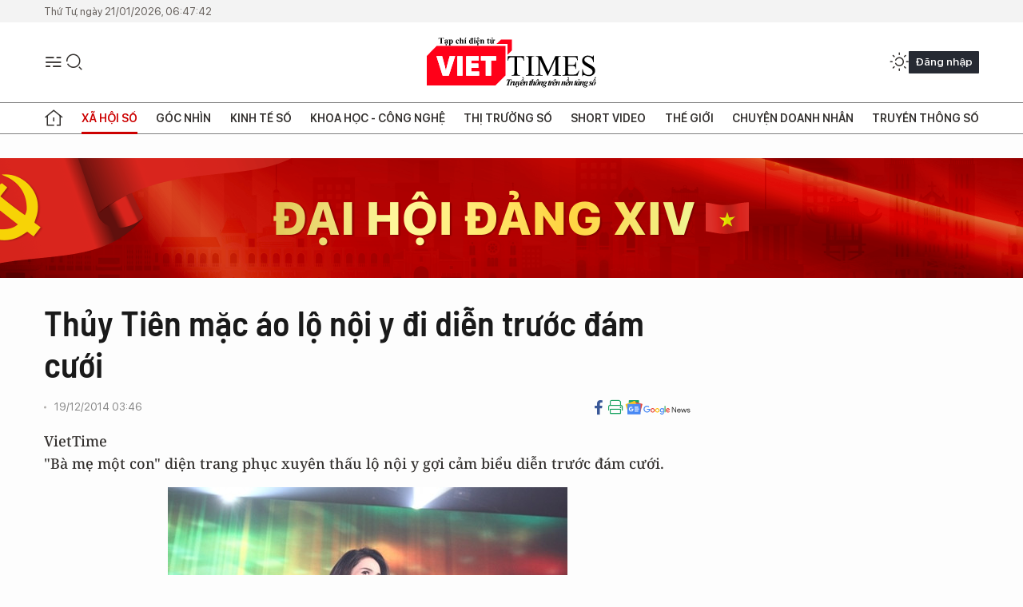

--- FILE ---
content_type: text/html;charset=utf-8
request_url: https://viettimes.vn/thuy-tien-mac-ao-lo-noi-y-di-dien-truoc-dam-cuoi-post14.html
body_size: 24379
content:
<!DOCTYPE html> <html lang="vi"> <head> <title>Thủy Tiên mặc áo lộ nội y đi diễn trước đám cưới | TẠP CHÍ ĐIỆN TỬ VIETTIMES</title> <meta name="description" content="VietTime&#34;Bà mẹ một con&#34; diện trang phục xuyên thấu lộ nội y gợi cảm biểu diễn trước đám cưới."/> <meta name="keywords" content="thời trang,trang phục,đồ lót,tự tin,Bar,gợi cảm,TP HCM"/> <meta name="news_keywords" content="thời trang,trang phục,đồ lót,tự tin,Bar,gợi cảm,TP HCM"/> <meta http-equiv="Content-Type" content="text/html; charset=utf-8" /> <meta http-equiv="X-UA-Compatible" content="IE=edge"/> <meta http-equiv="refresh" content="1800" /> <meta name="revisit-after" content="1 days" /> <meta name="viewport" content="width=device-width, initial-scale=1"> <meta http-equiv="content-language" content="vi" /> <meta name="format-detection" content="telephone=no"/> <meta name="format-detection" content="address=no"/> <meta name="apple-mobile-web-app-capable" content="yes"> <meta name="apple-mobile-web-app-status-bar-style" content="black"> <meta name="apple-mobile-web-app-title" content="TẠP CHÍ ĐIỆN TỬ VIETTIMES"/> <meta name="referrer" content="no-referrer-when-downgrade"/> <link rel="shortcut icon" href="https://cdn.viettimes.vn/assets/web/styles/img/favicon.ico" type="image/x-icon" /> <link rel="preconnect" href="https://cdn.viettimes.vn"/> <link rel="dns-prefetch" href="https://cdn.viettimes.vn"/> <link rel="dns-prefetch" href="//www.google-analytics.com" /> <link rel="dns-prefetch" href="//www.googletagmanager.com" /> <link rel="dns-prefetch" href="//stc.za.zaloapp.com" /> <link rel="dns-prefetch" href="//fonts.googleapis.com" /> <script> var cmsConfig = { domainDesktop: 'https://viettimes.vn', domainMobile: 'https://viettimes.vn', domainApi: 'https://api.viettimes.vn', domainStatic: 'https://cdn.viettimes.vn', domainLog: 'https://log.viettimes.vn', googleAnalytics: 'G-9VXR93J6QG', siteId: 0, pageType: 1, objectId: 14, adsZone: 7, allowAds: true, adsLazy: true, antiAdblock: true, }; var USER_AGENT=window.navigator&&(window.navigator.userAgent||window.navigator.vendor)||window.opera||"",IS_MOBILE=/Android|webOS|iPhone|iPod|BlackBerry|Windows Phone|IEMobile|Mobile Safari|Opera Mini/i.test(USER_AGENT),IS_REDIRECT=!1;function setCookie(e,o,i){var n=new Date,i=(n.setTime(n.getTime()+24*i*60*60*1e3),"expires="+n.toUTCString());document.cookie=e+"="+o+"; "+i+";path=/;"}function getCookie(e){var o=document.cookie.indexOf(e+"="),i=o+e.length+1;return!o&&e!==document.cookie.substring(0,e.length)||-1===o?null:(-1===(e=document.cookie.indexOf(";",i))&&(e=document.cookie.length),unescape(document.cookie.substring(i,e)))}; </script> <script> if(USER_AGENT && USER_AGENT.indexOf("facebot") <= 0 && USER_AGENT.indexOf("facebookexternalhit") <= 0) { var query = ''; var hash = ''; if (window.location.search) query = window.location.search; if (window.location.hash) hash = window.location.hash; var canonicalUrl = 'https://viettimes.vn/thuy-tien-mac-ao-lo-noi-y-di-dien-truoc-dam-cuoi-post14.html' + query + hash ; var curUrl = decodeURIComponent(window.location.href); if(!location.port && canonicalUrl.startsWith("http") && curUrl != canonicalUrl){ window.location.replace(canonicalUrl); } } </script> <meta name="author" content="TẠP CHÍ ĐIỆN TỬ VIETTIMES" /> <meta name="copyright" content="Copyright © 2026 by TẠP CHÍ ĐIỆN TỬ VIETTIMES" /> <meta name="RATING" content="GENERAL" /> <meta name="GENERATOR" content="TẠP CHÍ ĐIỆN TỬ VIETTIMES" /> <meta content="TẠP CHÍ ĐIỆN TỬ VIETTIMES" itemprop="sourceOrganization" name="source"/> <meta content="news" itemprop="genre" name="medium"/> <meta name="robots" content="noarchive, max-image-preview:large, index, follow" /> <meta name="GOOGLEBOT" content="noarchive, max-image-preview:large, index, follow" /> <link rel="canonical" href="https://viettimes.vn/thuy-tien-mac-ao-lo-noi-y-di-dien-truoc-dam-cuoi-post14.html" /> <meta property="og:site_name" content="TẠP CHÍ ĐIỆN TỬ VIETTIMES"/> <meta property="og:rich_attachment" content="true"/> <meta property="og:type" content="article"/> <meta property="og:url" content="https://viettimes.vn/thuy-tien-mac-ao-lo-noi-y-di-dien-truoc-dam-cuoi-post14.html"/> <meta property="og:image" content="https://cdn.viettimes.vn/images/8f57e31090c6e6a8f88d6b852c8b04f75a772c1946979b768bde2adfa7c074426c89c9e01664e91bd0ff130f11d474a3d72135e5edcacfb3fa604076b66abba522b810ffe4f6cf53bfc7069ffdde2613/1418925217-1_KAZO.jpg.webp"/> <meta property="og:image:width" content="1200"/> <meta property="og:image:height" content="630"/> <meta property="og:title" content="Thủy Tiên mặc áo lộ nội y đi diễn trước đám cưới"/> <meta property="og:description" content="VietTime&#34;Bà mẹ một con&#34; diện trang phục xuyên thấu lộ nội y gợi cảm biểu diễn trước đám cưới."/> <meta name="twitter:card" value="summary"/> <meta name="twitter:url" content="https://viettimes.vn/thuy-tien-mac-ao-lo-noi-y-di-dien-truoc-dam-cuoi-post14.html"/> <meta name="twitter:title" content="Thủy Tiên mặc áo lộ nội y đi diễn trước đám cưới"/> <meta name="twitter:description" content="VietTime&#34;Bà mẹ một con&#34; diện trang phục xuyên thấu lộ nội y gợi cảm biểu diễn trước đám cưới."/> <meta name="twitter:image" content="https://cdn.viettimes.vn/images/8f57e31090c6e6a8f88d6b852c8b04f75a772c1946979b768bde2adfa7c074426c89c9e01664e91bd0ff130f11d474a3d72135e5edcacfb3fa604076b66abba522b810ffe4f6cf53bfc7069ffdde2613/1418925217-1_KAZO.jpg.webp"/> <meta name="twitter:site" content="@TẠP CHÍ ĐIỆN TỬ VIETTIMES"/> <meta name="twitter:creator" content="@TẠP CHÍ ĐIỆN TỬ VIETTIMES"/> <meta property="article:publisher" content="https://web.facebook.com/viettimes.vn" /> <meta property="article:tag" content="thời trang,trang phục,đồ lót,tự tin,Bar,gợi cảm,TP HCM"/> <meta property="article:section" content="Truyền thông số,Xã hội,Khoa học - Công nghệ ,Xã hội số" /> <meta property="article:published_time" content="2014-12-19T10:46:46+0700"/> <meta property="article:modified_time" content="2014-12-19T10:20:27+0700"/> <script type="application/ld+json"> { "@context": "http://schema.org", "@type": "Organization", "name": "TẠP CHÍ ĐIỆN TỬ VIETTIMES", "url": "https://viettimes.vn", "logo": "https://cdn.viettimes.vn/assets/web/styles/img/logo.png", "foundingDate": "2016", "founders": [ { "@type": "Person", "name": "Cơ quan của Hội Truyền thông số Việt Nam" } ], "address": [ { "@type": "PostalAddress", "streetAddress": "Hà Nội", "addressLocality": "Hà Nội City", "addressRegion": "Northeast", "postalCode": "100000", "addressCountry": "VNM" } ], "contactPoint": [ { "@type": "ContactPoint", "telephone": "+84-862-774-832", "contactType": "customer service" }, { "@type": "ContactPoint", "telephone": "+84-932-288-166", "contactType": "customer service" } ], "sameAs": [ "https://www.youtube.com/@TapchiVietTimes", "https://web.facebook.com/viettimes.vn/", "https://www.tiktok.com/@viettimes.vn?lang=vi-VN" ] } </script> <script type="application/ld+json"> { "@context" : "https://schema.org", "@type" : "WebSite", "name": "TẠP CHÍ ĐIỆN TỬ VIETTIMES", "url": "https://viettimes.vn", "alternateName" : "Tạp chí điện tử Viettimes, Cơ quan của Hội Truyền thông số Việt Nam", "potentialAction": { "@type": "SearchAction", "target": { "@type": "EntryPoint", "urlTemplate": "https:\/\/viettimes.vn/search/?q={search_term_string}" }, "query-input": "required name=search_term_string" } } </script> <script type="application/ld+json"> { "@context":"http://schema.org", "@type":"BreadcrumbList", "itemListElement":[ { "@type":"ListItem", "position":1, "item":{ "@id":"https://viettimes.vn/xa-hoi-su-kien/", "name":"Xã hội" } } ] } </script> <script type="application/ld+json"> { "@context": "http://schema.org", "@type": "NewsArticle", "mainEntityOfPage":{ "@type":"WebPage", "@id":"https://viettimes.vn/thuy-tien-mac-ao-lo-noi-y-di-dien-truoc-dam-cuoi-post14.html" }, "headline": "Thủy Tiên mặc áo lộ nội y đi diễn trước đám cưới", "description": "VietTime&quot;Bà mẹ một con&quot; diện trang phục xuyên thấu lộ nội y gợi cảm biểu diễn trước đám cưới.", "image": { "@type": "ImageObject", "url": "https://cdn.viettimes.vn/images/8f57e31090c6e6a8f88d6b852c8b04f75a772c1946979b768bde2adfa7c074426c89c9e01664e91bd0ff130f11d474a3d72135e5edcacfb3fa604076b66abba522b810ffe4f6cf53bfc7069ffdde2613/1418925217-1_KAZO.jpg.webp", "width" : 1200, "height" : 675 }, "datePublished": "2014-12-19T10:46:46+0700", "dateModified": "2014-12-19T10:20:27+0700", "author": { "@type": "Person", "name": "" }, "publisher": { "@type": "Organization", "name": "TẠP CHÍ ĐIỆN TỬ VIETTIMES", "logo": { "@type": "ImageObject", "url": "https:\/\/cdn.viettimes.vn/assets/web/styles/img/logo.png" } } } </script> <link rel="preload" href="https://cdn.viettimes.vn/assets/web/styles/fonts/audio/icomoon.woff" as="font" type="font/woff" crossorigin=""> <link rel="preload" href="https://cdn.viettimes.vn/assets/web/styles/fonts/icomoon/icomoon-12-12-25.woff" as="font" type="font/woff" crossorigin=""> <link rel="preload" href="https://cdn.viettimes.vn/assets/web/styles/fonts/SFProDisplay/SFProDisplay-BlackItalic.woff2" as="font" type="font/woff2" crossorigin=""> <link rel="preload" href="https://cdn.viettimes.vn/assets/web/styles/fonts/SFProDisplay/SFProDisplay-Bold.woff2" as="font" type="font/woff2" crossorigin=""> <link rel="preload" href="https://cdn.viettimes.vn/assets/web/styles/fonts/SFProDisplay/SFProDisplay-Semibold.woff2" as="font" type="font/woff2" crossorigin=""> <link rel="preload" href="https://cdn.viettimes.vn/assets/web/styles/fonts/SFProDisplay/SFProDisplay-Medium.woff2" as="font" type="font/woff2" crossorigin=""> <link rel="preload" href="https://cdn.viettimes.vn/assets/web/styles/fonts/SFProDisplay/SFProDisplay-Regular.woff2" as="font" type="font/woff2" crossorigin=""> <link rel="preload" href="https://cdn.viettimes.vn/assets/web/styles/fonts/BSC/BarlowSemiCondensed-Bold.woff2" as="font" type="font/woff2" crossorigin=""> <link rel="preload" href="https://cdn.viettimes.vn/assets/web/styles/fonts/BSC/BarlowSemiCondensed-SemiBold.woff2" as="font" type="font/woff2" crossorigin=""> <link rel="preload" href="https://cdn.viettimes.vn/assets/web/styles/fonts/NotoSerif/NotoSerif-Bold.woff2" as="font" type="font/woff2" crossorigin=""> <link rel="preload" href="https://cdn.viettimes.vn/assets/web/styles/fonts/NotoSerif/NotoSerif-Medium.woff2" as="font" type="font/woff2" crossorigin=""> <link rel="preload" href="https://cdn.viettimes.vn/assets/web/styles/fonts/NotoSerif/NotoSerif-Regular.woff2" as="font" type="font/woff2" crossorigin=""> <link rel="preload" href="https://cdn.viettimes.vn/assets/web/styles/fonts/PoppinsZ/PoppinsZ-SemiBold.woff2" as="font" type="font/woff2" crossorigin=""> <link rel="preload" href="https://cdn.viettimes.vn/assets/web/styles/fonts/PoppinsZ/PoppinsZ-Medium.woff2" as="font" type="font/woff2" crossorigin=""> <link rel="preload" href="https://cdn.viettimes.vn/assets/web/styles/fonts/PoppinsZ/PoppinsZ-Regular.woff2" as="font" type="font/woff2" crossorigin=""> <link rel="preload" href="https://cdn.viettimes.vn/assets/web/styles/css/main.min-1.0.30.css" as="style"> <link rel="preload" href="https://cdn.viettimes.vn/assets/web/js/main.min-1.0.31.js" as="script"> <link rel="preload" href="https://cdn.viettimes.vn/assets/web/js/detail.min-1.0.14.js" as="script"> <link id="cms-style" rel="stylesheet" href="https://cdn.viettimes.vn/assets/web/styles/css/main.min-1.0.30.css"> <script type="text/javascript"> var _metaOgUrl = 'https://viettimes.vn/thuy-tien-mac-ao-lo-noi-y-di-dien-truoc-dam-cuoi-post14.html'; var page_title = document.title; var tracked_url = window.location.pathname + window.location.search + window.location.hash; var cate_path = 'xa-hoi-su-kien'; if (cate_path.length > 0) { tracked_url = "/" + cate_path + tracked_url; } </script> <script async="" src="https://www.googletagmanager.com/gtag/js?id=G-9VXR93J6QG"></script> <script> if(!IS_REDIRECT){ window.dataLayer = window.dataLayer || []; function gtag(){dataLayer.push(arguments);} gtag('js', new Date()); gtag('config', 'G-9VXR93J6QG', {page_path: tracked_url}); } </script> </head> <body class="detail-normal"> <div id="sdaWeb_SdaMasthead" class="rennab banner-top" data-platform="1" data-position="Web_SdaMasthead" style="display:none"> </div> <header class="site-header"> <div class="top-header"> <time class="time" id="today"></time> </div> <div class="grid"> <div class="menu-search"> <i class="ic-menu"></i> <div class="search"> <i class="ic-search"></i> <div class="search-form"> <div class="advance-search"> <input type="text" class="txtsearch" placeholder="Nhập từ khóa cần tìm"> <select id="dlMode" class="select-mode"> <option value="4" selected="">Tìm theo tiêu đề</option> <option value="5">Bài viết</option> <option value="2">Tác giả</option> </select> </div> <button type="button" class="btn btn_search" aria-label="Tìm kiếm"> <i class="ic-search"></i>Tìm kiếm </button> </div> </div> </div> <a class="logo" href="https://viettimes.vn" title="TẠP CHÍ ĐIỆN TỬ VIETTIMES">TẠP CHÍ ĐIỆN TỬ VIETTIMES</a> <div class="hdr-action"> <a href="javascript:void(0);" class="notification" title="Nhận thông báo"> <i class="ic-notification"></i> </a> <a href="javascript:void(0);" class="dark-mode" title="Chế độ tối"> <i class="ic-sun"></i> <i class="ic-moon"></i> </a> <div class="wrap-user user-profile"></div> </div> </div> <ul class="menu"> <li class="main"> <a href="/" class="menu-heading" title="Trang chủ"><i class="ic-home"></i></a> </li> <li class="main" data-id="175"> <a class="menu-heading active" href="https://viettimes.vn/xa-hoi-so/" title="Xã hội số">Xã hội số</a> <div class="cate-news loading" data-zone="175"></div> </li> <li class="main" data-id="115"> <a class="menu-heading" href="https://viettimes.vn/goc-nhin-truyen-thong/" title="Góc nhìn">Góc nhìn</a> <div class="cate-news loading" data-zone="115"></div> </li> <li class="main" data-id="3"> <a class="menu-heading" href="https://viettimes.vn/kinh-te-so/" title="Kinh tế số">Kinh tế số</a> <div class="cate-news loading" data-zone="3"></div> </li> <li class="main" data-id="109"> <a class="menu-heading" href="https://viettimes.vn/khoa-hoc-cong-nghe/" title="Khoa học - Công nghệ ">Khoa học - Công nghệ </a> <div class="cate-news loading" data-zone="109"></div> </li> <li class="main" data-id="189"> <a class="menu-heading" href="https://viettimes.vn/thi-truong-so/" title="Thị trường số">Thị trường số</a> <div class="cate-news loading" data-zone="189"></div> </li> <li class="main" data-id="195"> <a class="menu-heading" href="https://viettimes.vn/short/" title="Short Video">Short Video</a> <div class="cate-news loading" data-zone="195"></div> </li> <li class="main" data-id="121"> <a class="menu-heading" href="https://viettimes.vn/the-gioi/" title="Thế giới">Thế giới</a> <div class="cate-news loading" data-zone="121"></div> </li> <li class="main" data-id="38"> <a class="menu-heading" href="https://viettimes.vn/doanh-nghiep-doanh-nhan/" title="Chuyện doanh nhân ">Chuyện doanh nhân </a> <div class="cate-news loading" data-zone="38"></div> </li> <li class="main" data-id="116"> <a class="menu-heading" href="https://viettimes.vn/vdca/" title="Truyền thông số">Truyền thông số</a> <div class="cate-news loading" data-zone="116"></div> </li> </ul> </header> <div class="big-menu-vertical"> <div class="hdr-action"> <i class="ic-close">close</i> <a href="#" class="notification"> <i class="ic-notification"></i> </a> <a href="#" class="dark-mode hidden"> <i class="ic-sun"></i> <i class="ic-moon"></i> </a> <a href="#" class="btn-modal" data-target="loginModal"> Đăng nhập </a> </div> <ul class="menu"> <li class="main"> <a href="/" class="menu-heading" title="Trang chủ"><i class="ic-home"></i>Trang chủ</a> </li> <li class="main"> <a class="menu-heading active" href="https://viettimes.vn/xa-hoi-so/" title="Xã hội số">Xã hội số</a> <i class="ic-chevron-down"></i> <ul class="sub-menu"> <li class="main"> <a href="https://viettimes.vn/xa-hoi-su-kien/" title="Xã hội">Xã hội</a> </li> <li class="main"> <a href="https://viettimes.vn/phap-luat/" title="Pháp luật">Pháp luật</a> </li> <li class="main"> <a href="https://viettimes.vn/xa-hoi/y-te/" title="Y tế">Y tế</a> </li> </ul> </li> <li class="main"> <a class="menu-heading" href="https://viettimes.vn/goc-nhin-truyen-thong/" title="Góc nhìn">Góc nhìn</a> </li> <li class="main"> <a class="menu-heading" href="https://viettimes.vn/kinh-te-so/" title="Kinh tế số">Kinh tế số</a> <i class="ic-chevron-down"></i> <ul class="sub-menu"> <li class="main"> <a href="https://viettimes.vn/bat-dong-san/" title="Bất động sản">Bất động sản</a> </li> <li class="main"> <a href="https://viettimes.vn/kinh-te-du-lieu/du-lieu/" title="Dữ liệu">Dữ liệu</a> </li> <li class="main"> <a href="https://viettimes.vn/kinh-te-du-lieu/quan-tri/" title="Kinh Doanh">Kinh Doanh</a> </li> <li class="main"> <a href="https://viettimes.vn/chung-khoan/" title="Chứng khoán">Chứng khoán</a> </li> </ul> </li> <li class="main"> <a class="menu-heading" href="https://viettimes.vn/khoa-hoc-cong-nghe/" title="Khoa học - Công nghệ ">Khoa học - Công nghệ </a> <i class="ic-chevron-down"></i> <ul class="sub-menu"> <li class="main"> <a href="https://viettimes.vn/ai/" title="AI">AI</a> </li> <li class="main"> <a href="https://viettimes.vn/cong-nghe/chuyen-doi-so/" title="Chuyển đổi số">Chuyển đổi số</a> </li> <li class="main"> <a href="https://viettimes.vn/ha-tang-so/" title="Hạ tầng số">Hạ tầng số</a> </li> </ul> </li> <li class="main"> <a class="menu-heading" href="https://viettimes.vn/thi-truong-so/" title="Thị trường số">Thị trường số</a> <i class="ic-chevron-down"></i> <ul class="sub-menu"> <li class="main"> <a href="https://viettimes.vn/oto-xe-may/" title="Xe">Xe</a> </li> <li class="main"> <a href="https://viettimes.vn/san-pham-dich-vu/" title="Sản phẩm dịch vụ">Sản phẩm dịch vụ</a> </li> <li class="main"> <a href="https://viettimes.vn/tu-van-tieu-dung/" title="Tư vấn tiêu dùng">Tư vấn tiêu dùng</a> </li> </ul> </li> <li class="main"> <a class="menu-heading" href="https://viettimes.vn/the-gioi/" title="Thế giới">Thế giới</a> <i class="ic-chevron-down"></i> <ul class="sub-menu"> <li class="main"> <a href="https://viettimes.vn/chuyen-la/" title="Chuyện lạ">Chuyện lạ</a> </li> <li class="main"> <a href="https://viettimes.vn/the-gioi/phan-tich/" title="Phân tích">Phân tích</a> </li> <li class="main"> <a href="https://viettimes.vn/cong-nghe-moi/" title="Công nghệ mới">Công nghệ mới</a> </li> </ul> </li> <li class="main"> <a class="menu-heading" href="https://viettimes.vn/doanh-nghiep-doanh-nhan/" title="Chuyện doanh nhân ">Chuyện doanh nhân </a> </li> <li class="main"> <a class="menu-heading" href="https://viettimes.vn/vdca/" title="Truyền thông số">Truyền thông số</a> </li> <li class="main"> <a class="menu-heading" href="https://viettimes.vn/multimedia/" title="Viettimes Media">Viettimes Media</a> <i class="ic-chevron-down"></i> <ul class="sub-menu"> <li class="main"> <a href="https://viettimes.vn/anh/" title="Ảnh">Ảnh</a> </li> <li class="main"> <a href="https://viettimes.vn/video/" title="Video">Video</a> </li> <li class="main"> <a href="https://viettimes.vn/short/" title="Short Video">Short Video</a> </li> <li class="main"> <a href="https://viettimes.vn/emagazine/" title="Emagazine">Emagazine</a> </li> <li class="main"> <a href="https://viettimes.vn/infographic/" title="Infographic">Infographic</a> </li> </ul> </li> </ul> </div> <div class="site-body"> <div id="sdaWeb_SdaAfterMenu" class="rennab " data-platform="1" data-position="Web_SdaAfterMenu" style="display:none"> </div> <div class="container"> <div id="sdaWeb_SdaTop" class="rennab " data-platform="1" data-position="Web_SdaTop" style="display:none"> </div> <div class="col"> <div class="main-col"> <div class="article"> <div class="article__header"> <h1 class="article__title cms-title "> Thủy Tiên mặc áo lộ nội y đi diễn trước đám cưới </h1> <div class="article__meta"> <div class="wrap-meta"> <time class="time" datetime="2014-12-19T10:46:46+0700" data-time="1418960806" data-friendly="false">19/12/2014 10:46</time> <meta class="cms-date" itemprop="datePublished" content="2014-12-19T10:46:46+0700"> </div> <div class="social article__social"> <a href="javascript:void(0);" class="item" data-href="https://viettimes.vn/thuy-tien-mac-ao-lo-noi-y-di-dien-truoc-dam-cuoi-post14.html" data-rel="facebook" title="Facebook"> <i class="ic-facebook"></i> </a> <a href="javascript:void(0);" class="sendprint" title="In bài viết"><i class="ic-print"></i></a> <a href="https://news.google.com/publications/CAAiEE6ezvPKAM1ok3I5MxAd5DYqFAgKIhBOns7zygDNaJNyOTMQHeQ2?hl=vi" target="_blank" title="Google News"> <i class="ic-gg-news"> </i> </a> </div> </div> <div class="article__sapo cms-desc"> <div>VietTime</div> "B&agrave; mẹ một con" diện trang phục xuy&ecirc;n thấu lộ nội y gợi cảm biểu diễn trước đ&aacute;m cưới. </div> <div id="sdaWeb_SdaArticleAfterSapo" class="rennab " data-platform="1" data-position="Web_SdaArticleAfterSapo" style="display:none"> </div> <figure class="article__avatar "> <img class="cms-photo" src="https://cdn.viettimes.vn/images/41b67210b893128abbd3bf0da7fa1c1bcaed0c8eb64418002cc2c162c828a3d8e7eeea2e5e60f97468957eb31fe35bc8ac912d6e8b9473fdeb16858c0cb4227f/1418925217-1_KAZO.jpg" alt="Thủy Tiên mặc áo lộ nội y đi diễn trước đám cưới" cms-photo-caption="Thủy Tiên mặc áo lộ nội y đi diễn trước đám cưới"/> </figure> <div id="sdaWeb_SdaArticleAfterAvatar" class="rennab " data-platform="1" data-position="Web_SdaArticleAfterAvatar" style="display:none"> </div> </div> <div class="article__social features"> <a href="javascript:void(0);" class="item fb" data-href="https://viettimes.vn/thuy-tien-mac-ao-lo-noi-y-di-dien-truoc-dam-cuoi-post14.html" data-rel="facebook" title="Facebook"> <i class="ic-facebook"></i> </a> <a href="javascript:void(0);" class="print sendprint" title="In bài viết"><i class="ic-print"></i></a> <a href="javascript:void(0);" class="mail sendmail" data-href="https://viettimes.vn/thuy-tien-mac-ao-lo-noi-y-di-dien-truoc-dam-cuoi-post14.html" data-rel="Gửi mail"> <i class="ic-mail"></i> </a> <a href="javascript:void(0);" class="item link" data-href="https://viettimes.vn/thuy-tien-mac-ao-lo-noi-y-di-dien-truoc-dam-cuoi-post14.html" data-rel="copy"> <i class="ic-link"></i> </a> <a href="javascript:void(0);" onclick="ME.sendBookmark(this,14);" class="bookmark btnBookmark hidden" title="Lưu tin" data-type="1" data-id="14"> <i class="ic-bookmark"></i>Lưu tin </a> </div> <div class="article__body zce-content-body cms-body" itemprop="articleBody"> <p>Mặc dù chỉ còn chưa đầy 10 ngày nữa là diễn ra đám cưới của cặp đôi vàng Công Vinh -&nbsp;<strong>Thủy Tiên</strong>&nbsp;nhưng "bà mẹ một con"&nbsp;vẫn miệt mài chạy show không ngừng nghỉ. Xuất hiện tại một sự kiện được diễn ra tại TP.HCM vào tối qua (18/12), giọng ca "Kiss me" diện trang phục xuyên thấu ôm sát cơ thể tự tin biểu diễn trước khán giả.</p>
<p>Hiện tại, mọi kế hoạch đám cưới đã được lo xong gần hết, cặp đôi sẽ tổ chức đám cưới tại quê hương của Thủy Tiên vào ngày 27-17 tới. Thiệp mời của cặp đôi "Beck - Vic Việt Nam" cũng đã được gửi đến bạn bè thân thiết.&nbsp;</p>
<figure class="picture"> <img alt=" - 1" src="[data-uri]" class="lazyload cms-photo" data-large-src="https://cdn.viettimes.vn/images/d2d8ecceb7f9fb92fdc6d38a7b8876b1c7da39db1755c4d63399db03dc4536cbaecce2c18405e83926e4ee057045848f9d621ad74ad7c8deedb054ea290a025b/1418925217-1_KAZO.jpg" data-src="https://cdn.viettimes.vn/images/41b67210b893128abbd3bf0da7fa1c1bcaed0c8eb64418002cc2c162c828a3d8e7eeea2e5e60f97468957eb31fe35bc8ac912d6e8b9473fdeb16858c0cb4227f/1418925217-1_KAZO.jpg">
</figure>
<figure class="picture"> <img alt=" - 2" src="[data-uri]" class="lazyload cms-photo" data-large-src="https://cdn.viettimes.vn/images/d2d8ecceb7f9fb92fdc6d38a7b8876b1c7da39db1755c4d63399db03dc4536cbca07489436b49f232a8ba3956f27a3337deb21eeb08703b6266f5ce839ad40d4/14189252172_IYAU.jpg" data-src="https://cdn.viettimes.vn/images/41b67210b893128abbd3bf0da7fa1c1bcaed0c8eb64418002cc2c162c828a3d8b6467bcd729e5d490466c48c339835eb4754480edeb18b1500cbe3e2aab732fa/14189252172_IYAU.jpg">
</figure>
<div class="sda_middle"> <div id="sdaWeb_SdaArticleMiddle" class="rennab fyi" data-platform="1" data-position="Web_SdaArticleMiddle"> </div>
</div>
<p><strong>Thủy Tiên lộ nội y</strong>&nbsp;với trang phục gợi cảm đi hát bar trước ngày cưới. Cô là một trong số ít những ca sỹ rất được đối tượng khán giả ở bar yêu thích.</p>
<figure class="picture"> <img alt=" - 3" src="[data-uri]" class="lazyload cms-photo" data-large-src="https://cdn.viettimes.vn/images/d2d8ecceb7f9fb92fdc6d38a7b8876b1c7da39db1755c4d63399db03dc4536cb66b6f6b7b950f1c2769ebecfbf79995ad66b2804acc482f97312a21e15ad6310/14189252173_DYIS.jpg" data-src="https://cdn.viettimes.vn/images/41b67210b893128abbd3bf0da7fa1c1bcaed0c8eb64418002cc2c162c828a3d826dd4ea2de5042ea90fea291379e549d4754480edeb18b1500cbe3e2aab732fa/14189252173_DYIS.jpg">
</figure>
<p>Sở hữu thân hình gợi cảm, Thủy Tiên tự tin khoe vũ đạo bốc lửa cùng với vũ đoàn.</p>
<figure class="picture"> <img alt=" - 4" src="[data-uri]" class="lazyload cms-photo" data-large-src="https://cdn.viettimes.vn/images/d2d8ecceb7f9fb92fdc6d38a7b8876b1c7da39db1755c4d63399db03dc4536cbd314d2ee065a70241cf17b23e145bf839783952577c1fd53ee0a0506d8c1aa3c/14189252174_ASZN.jpg" data-src="https://cdn.viettimes.vn/images/41b67210b893128abbd3bf0da7fa1c1bcaed0c8eb64418002cc2c162c828a3d88d662135beb99dd33d57e37b5b4bea4c4754480edeb18b1500cbe3e2aab732fa/14189252174_ASZN.jpg">
</figure>
<div class="sda_middle"> <div id="sdaWeb_SdaArticleMiddle1" class="rennab fyi" data-platform="1" data-position="Web_SdaArticleMiddle1"> </div>
</div>
<p>Hiện tại, Thủy Tiên là cái tên được nhắc đến nhiều hơn cả. Đám cưới của cô cùng ông xã Công Vinh được dự đoán là sự kiện hot nhất cuối năm 2014.</p>
<figure class="picture"> <img alt=" - 5" src="[data-uri]" class="lazyload cms-photo" data-large-src="https://cdn.viettimes.vn/images/d2d8ecceb7f9fb92fdc6d38a7b8876b1c7da39db1755c4d63399db03dc4536cb85241fbc55ad0d271b13071971d011f1a3dd354deee6dd85b28c59817ef4347b/14189252175_JVMD.jpg" data-src="https://cdn.viettimes.vn/images/41b67210b893128abbd3bf0da7fa1c1bcaed0c8eb64418002cc2c162c828a3d89d263750690eb03818c531f1a3b1e7b14754480edeb18b1500cbe3e2aab732fa/14189252175_JVMD.jpg">
</figure>
<p>Gắn bó với nhau hơn 6 năm và đã có bé Bánh Gạo nhưng phải đến năm 2014, Thủy Tiên - Công Vinh mới làm đám cưới. Cả hai hiện đang có cuộc sống giàu có cùng sự nghiệp vô cùng thành công.</p>
<figure class="picture"> <img alt=" - 6" src="[data-uri]" class="lazyload cms-photo" data-large-src="https://cdn.viettimes.vn/images/d2d8ecceb7f9fb92fdc6d38a7b8876b1c7da39db1755c4d63399db03dc4536cb5c82c2f5be4b2d86cc50f60061d230c0d66b2804acc482f97312a21e15ad6310/14189252176_WQBS.jpg" data-src="https://cdn.viettimes.vn/images/41b67210b893128abbd3bf0da7fa1c1bcaed0c8eb64418002cc2c162c828a3d8999b3cdbc3be1e58001dab5ceb4a627d4754480edeb18b1500cbe3e2aab732fa/14189252176_WQBS.jpg">
</figure>
<div class="sda_middle"> <div id="sdaWeb_SdaArticleMiddle2" class="rennab fyi" data-platform="1" data-position="Web_SdaArticleMiddle2"> </div>
</div>
<p>Thủy Tiên ăn mặc rất sexy, cô từng cho biết thời trang sân khấu và thời trang đời thường rất khác nhau nên đừng lấy chuẩn mực gợi cảm ra để đánh giá, so sánh.</p> <div id="sdaWeb_SdaArticleAfterBody" class="rennab " data-platform="1" data-position="Web_SdaArticleAfterBody" style="display:none"> </div> <div class="article__tag"> <h3 class="box-heading"> <span class="title">Từ khóa: </span> </h3> <div class="box-content"> <a href="https://viettimes.vn/tu-khoa/thoi-trang-tag46.html" title="thời trang">#thời trang</a> <a href="https://viettimes.vn/tu-khoa/trang-phuc-tag47.html" title="trang phục">#trang phục</a> <a href="https://viettimes.vn/tu-khoa/do-lot-tag48.html" title="đồ lót">#đồ lót</a> <a href="https://viettimes.vn/tu-khoa/tu-tin-tag49.html" title="tự tin">#tự tin</a> <a href="https://viettimes.vn/tu-khoa/bar-tag50.html" title="Bar">#Bar</a> <a href="https://viettimes.vn/tu-khoa/goi-cam-tag51.html" title="gợi cảm">#gợi cảm</a> <a href="https://viettimes.vn/tu-khoa/tp-hcm-tag53.html" title="TP HCM">#TP HCM</a> </div> </div> <div id="sdaWeb_SdaArticleAfterTag" class="rennab " data-platform="1" data-position="Web_SdaArticleAfterTag" style="display:none"> </div> <div class="article__meta"> <div class="fb-like" data-href="https://viettimes.vn/thuy-tien-mac-ao-lo-noi-y-di-dien-truoc-dam-cuoi-post14.html" data-width="" data-layout="button_count" data-action="like" data-size="small" data-share="true"></div> <a href="javascript:void(0);" onclick="ME.sendBookmark(this,14);" class="bookmark btnBookmark hidden" title="Lưu tin" data-type="1" data-id="14"> <i class="ic-bookmark"></i>Lưu tin </a> </div> <div class="wrap-comment" id="comment14" data-id="14" data-type="20"></div> <div id="sdaWeb_SdaArticleAfterComment" class="rennab " data-platform="1" data-position="Web_SdaArticleAfterComment" style="display:none"> </div> </div> </div> </div> <div class="sub-col"> <div id="sidebar-top-1"> <div class="hot-news"> <h3 class="box-heading"> <span class="title">Đọc nhiều</span> </h3> <div class="box-content" data-source="mostread-news"> <article class="story"> <figure class="story__thumb"> <a class="cms-link" href="https://viettimes.vn/tuan-duong-ham-nhat-ban-vua-den-da-nang-co-gi-dac-biet-post193858.html" title="Tuần dương hạm Nhật Bản vừa đến Đà Nẵng có gì đặc biệt?"> <img class="lazyload" src="[data-uri]" data-src="https://cdn.viettimes.vn/images/3173217bc8a7f79f3e40b6621c8cb2215bf3c322f4529d65837edee6c945a81db6732195af9715c3acc4d53f107332e325741fce674319b54d57c4b639d9dbf7/1768821813009.jpg.webp" alt="Tuần dương hạm USS Robert Smalls của Hải quân Mỹ và hạm tuần dương Akitsushima (PLH-32) của Lực lượng Bảo vệ Bờ biển Nhật Bản tại cảng Tiên Sa, Đà Nẵng."> <noscript><img src="https://cdn.viettimes.vn/images/3173217bc8a7f79f3e40b6621c8cb2215bf3c322f4529d65837edee6c945a81db6732195af9715c3acc4d53f107332e325741fce674319b54d57c4b639d9dbf7/1768821813009.jpg.webp" alt="Tuần dương hạm USS Robert Smalls của Hải quân Mỹ và hạm tuần dương Akitsushima (PLH-32) của Lực lượng Bảo vệ Bờ biển Nhật Bản tại cảng Tiên Sa, Đà Nẵng." class="image-fallback"></noscript> </a> <i class="ic-type-photo"></i> </figure> <h2 class="story__heading" data-tracking="193858"> <a class="cms-link " href="https://viettimes.vn/tuan-duong-ham-nhat-ban-vua-den-da-nang-co-gi-dac-biet-post193858.html" title="Tuần dương hạm Nhật Bản vừa đến Đà Nẵng có gì đặc biệt?"> Tuần dương hạm Nhật Bản vừa đến Đà Nẵng có gì đặc biệt? </a> </h2> </article> <article class="story"> <figure class="story__thumb"> <a class="cms-link" href="https://viettimes.vn/da-nang-khoac-ao-moi-huong-ve-dai-hoi-xiv-post193817.html" title="Đà Nẵng khoác “áo mới” hướng về Đại hội XIV"> <img class="lazyload" src="[data-uri]" data-src="https://cdn.viettimes.vn/images/e145b1ffa74f15a374928639923a5479890591447146f1f6d8becb6e46e4cc7844ffcfbb96ace223a8c2b3aa0e03751e68a96eb5cdf90a1f7889645ddb6b7852/1768710256770.jpg.webp" data-srcset="https://cdn.viettimes.vn/images/e145b1ffa74f15a374928639923a5479890591447146f1f6d8becb6e46e4cc7844ffcfbb96ace223a8c2b3aa0e03751e68a96eb5cdf90a1f7889645ddb6b7852/1768710256770.jpg.webp 1x, https://cdn.viettimes.vn/images/05488a8099fdb7ed429436bff8af9915890591447146f1f6d8becb6e46e4cc7844ffcfbb96ace223a8c2b3aa0e03751e68a96eb5cdf90a1f7889645ddb6b7852/1768710256770.jpg.webp 2x" alt="Đà Nẵng rực rỡ cờ hoa, hướng về Đại hội XIV của Đảng."> <noscript><img src="https://cdn.viettimes.vn/images/e145b1ffa74f15a374928639923a5479890591447146f1f6d8becb6e46e4cc7844ffcfbb96ace223a8c2b3aa0e03751e68a96eb5cdf90a1f7889645ddb6b7852/1768710256770.jpg.webp" srcset="https://cdn.viettimes.vn/images/e145b1ffa74f15a374928639923a5479890591447146f1f6d8becb6e46e4cc7844ffcfbb96ace223a8c2b3aa0e03751e68a96eb5cdf90a1f7889645ddb6b7852/1768710256770.jpg.webp 1x, https://cdn.viettimes.vn/images/05488a8099fdb7ed429436bff8af9915890591447146f1f6d8becb6e46e4cc7844ffcfbb96ace223a8c2b3aa0e03751e68a96eb5cdf90a1f7889645ddb6b7852/1768710256770.jpg.webp 2x" alt="Đà Nẵng rực rỡ cờ hoa, hướng về Đại hội XIV của Đảng." class="image-fallback"></noscript> </a> <i class="ic-type-photo"></i> </figure> <h2 class="story__heading" data-tracking="193817"> <a class="cms-link " href="https://viettimes.vn/da-nang-khoac-ao-moi-huong-ve-dai-hoi-xiv-post193817.html" title="Đà Nẵng khoác “áo mới” hướng về Đại hội XIV"> Đà Nẵng khoác “áo mới” hướng về Đại hội XIV </a> </h2> </article> <article class="story"> <figure class="story__thumb"> <a class="cms-link" href="https://viettimes.vn/chu-tich-da-nang-giao-quyen-tuyen-dung-quan-ly-cong-chuc-cho-so-nganh-va-cap-xa-post193769.html" title="Chủ tịch Đà Nẵng giao quyền tuyển dụng, quản lý công chức cho sở ngành và cấp xã"> <img class="lazyload" src="[data-uri]" data-src="https://cdn.viettimes.vn/images/cbff9acf4d956488e5807912c0c461f36c35a6bd7197af9df7da0af6461d598b02db78b3c57c1a8031cdc5f51c76c90d6c3733c02a772eedbdf8f62da5edf098badbb11974c9e4f81d729a0b6828506a/da-nang-4-3431-1482.png.webp" alt="Chủ tịch UBND TP Đà Nẵng vừa &#34;giao quyền&#34; tuyển dụng cán bộ, công chức cho Sở và địa phương."> <noscript><img src="https://cdn.viettimes.vn/images/cbff9acf4d956488e5807912c0c461f36c35a6bd7197af9df7da0af6461d598b02db78b3c57c1a8031cdc5f51c76c90d6c3733c02a772eedbdf8f62da5edf098badbb11974c9e4f81d729a0b6828506a/da-nang-4-3431-1482.png.webp" alt="Chủ tịch UBND TP Đà Nẵng vừa &#34;giao quyền&#34; tuyển dụng cán bộ, công chức cho Sở và địa phương." class="image-fallback"></noscript> </a> </figure> <h2 class="story__heading" data-tracking="193769"> <a class="cms-link " href="https://viettimes.vn/chu-tich-da-nang-giao-quyen-tuyen-dung-quan-ly-cong-chuc-cho-so-nganh-va-cap-xa-post193769.html" title="Chủ tịch Đà Nẵng giao quyền tuyển dụng, quản lý công chức cho sở ngành và cấp xã"> Chủ tịch Đà Nẵng giao quyền tuyển dụng, quản lý công chức cho sở ngành và cấp xã </a> </h2> </article> <article class="story"> <figure class="story__thumb"> <a class="cms-link" href="https://viettimes.vn/soi-dan-khi-tai-cua-tuan-duong-nhat-ban-vua-den-da-nang-post193862.html" title="&#34;Soi&#34; dàn khí tài của tuần dương Nhật Bản vừa đến Đà Nẵng"> <img class="lazyload" src="[data-uri]" data-src="https://cdn.viettimes.vn/images/46f47a369d9e3a2a0895d44a17cfbd428d2a128fd0f7259dd622ac54a07f77169f561ad4bbc56ec6f30bad6b92b82dcb22b810ffe4f6cf53bfc7069ffdde2613/vt-ham-nhat-15.png.webp" alt="Tàu tuần dương Akitsushima (PLH-32) của Lực lượng Bảo vệ Bờ biển Nhật Bản tại cảng Tiên Sa, Đà Nẵng"> <noscript><img src="https://cdn.viettimes.vn/images/46f47a369d9e3a2a0895d44a17cfbd428d2a128fd0f7259dd622ac54a07f77169f561ad4bbc56ec6f30bad6b92b82dcb22b810ffe4f6cf53bfc7069ffdde2613/vt-ham-nhat-15.png.webp" alt="Tàu tuần dương Akitsushima (PLH-32) của Lực lượng Bảo vệ Bờ biển Nhật Bản tại cảng Tiên Sa, Đà Nẵng" class="image-fallback"></noscript> </a> </figure> <h2 class="story__heading" data-tracking="193862"> <a class="cms-link " href="https://viettimes.vn/soi-dan-khi-tai-cua-tuan-duong-nhat-ban-vua-den-da-nang-post193862.html" title="&#34;Soi&#34; dàn khí tài của tuần dương Nhật Bản vừa đến Đà Nẵng"> "Soi" dàn khí tài của tuần dương Nhật Bản vừa đến Đà Nẵng </a> </h2> </article> <article class="story"> <figure class="story__thumb"> <a class="cms-link" href="https://viettimes.vn/chuyen-giao-ki-thuat-cho-benh-vien-lon-o-ha-noi-tphcm-post193786.html" title="Chuyển giao kĩ thuật cho bệnh viện lớn ở Hà Nội, TP.HCM"> <img class="lazyload" src="[data-uri]" data-src="https://cdn.viettimes.vn/images/46f47a369d9e3a2a0895d44a17cfbd42a1140dcaf5047bba1062c2562440aa7715906fc32bb1509ef40a00987ff6a3e422b810ffe4f6cf53bfc7069ffdde2613/vt-ghep-tang-1.jpg.webp" data-srcset="https://cdn.viettimes.vn/images/46f47a369d9e3a2a0895d44a17cfbd42a1140dcaf5047bba1062c2562440aa7715906fc32bb1509ef40a00987ff6a3e422b810ffe4f6cf53bfc7069ffdde2613/vt-ghep-tang-1.jpg.webp 1x, https://cdn.viettimes.vn/images/3a8216bd7a15db133db335a247a2dbe8a1140dcaf5047bba1062c2562440aa7715906fc32bb1509ef40a00987ff6a3e422b810ffe4f6cf53bfc7069ffdde2613/vt-ghep-tang-1.jpg.webp 2x" alt="Năm 2025, Bệnh viện Trung ương Huế thực hiện 10.500 ca ghép tạng, chiếm 1/4 tổng số ca ghép tạng cả nước."> <noscript><img src="https://cdn.viettimes.vn/images/46f47a369d9e3a2a0895d44a17cfbd42a1140dcaf5047bba1062c2562440aa7715906fc32bb1509ef40a00987ff6a3e422b810ffe4f6cf53bfc7069ffdde2613/vt-ghep-tang-1.jpg.webp" srcset="https://cdn.viettimes.vn/images/46f47a369d9e3a2a0895d44a17cfbd42a1140dcaf5047bba1062c2562440aa7715906fc32bb1509ef40a00987ff6a3e422b810ffe4f6cf53bfc7069ffdde2613/vt-ghep-tang-1.jpg.webp 1x, https://cdn.viettimes.vn/images/3a8216bd7a15db133db335a247a2dbe8a1140dcaf5047bba1062c2562440aa7715906fc32bb1509ef40a00987ff6a3e422b810ffe4f6cf53bfc7069ffdde2613/vt-ghep-tang-1.jpg.webp 2x" alt="Năm 2025, Bệnh viện Trung ương Huế thực hiện 10.500 ca ghép tạng, chiếm 1/4 tổng số ca ghép tạng cả nước." class="image-fallback"></noscript> </a> </figure> <h2 class="story__heading" data-tracking="193786"> <a class="cms-link " href="https://viettimes.vn/chuyen-giao-ki-thuat-cho-benh-vien-lon-o-ha-noi-tphcm-post193786.html" title="Chuyển giao kĩ thuật cho bệnh viện lớn ở Hà Nội, TP.HCM"> Chuyển giao kĩ thuật cho bệnh viện lớn ở Hà Nội, TP.HCM </a> </h2> </article> </div> </div> <div id="sdaWeb_SdaRightHot1" class="rennab " data-platform="1" data-position="Web_SdaRightHot1" style="display:none"> </div> <div id="sdaWeb_SdaRightHot2" class="rennab " data-platform="1" data-position="Web_SdaRightHot2" style="display:none"> </div> <div class="new-news fyi-position"> <h3 class="box-heading"> <span class="title">Tin mới</span> </h3> <div class="box-content" data-source="latest-news"> <article class="story"> <figure class="story__thumb"> <a class="cms-link" href="https://viettimes.vn/khach-san-the-pearl-hoi-an-vi-pham-quy-dinh-ve-an-toan-thuc-pham-chu-so-huu-bi-phat-389-trieu-dong-post193934.html" title="Khách sạn The Pearl Hội An vi phạm quy định về an toàn thực phẩm, chủ sở hữu bị phạt 389 triệu đồng"> <img class="lazyload" src="[data-uri]" data-src="https://cdn.viettimes.vn/images/44858c89ae54f488fa03e9613830e2c680f1e000c3622a5cfa7aec52f24af053681b44516fe74a65908ba4721e85a86f26906b140034bb4cbe8f7ef4d0773a6f/the-pearl-hoi-an.png.webp" data-srcset="https://cdn.viettimes.vn/images/44858c89ae54f488fa03e9613830e2c680f1e000c3622a5cfa7aec52f24af053681b44516fe74a65908ba4721e85a86f26906b140034bb4cbe8f7ef4d0773a6f/the-pearl-hoi-an.png.webp 1x, https://cdn.viettimes.vn/images/93bd77782165d08826f4213dd1fad0ce80f1e000c3622a5cfa7aec52f24af053681b44516fe74a65908ba4721e85a86f26906b140034bb4cbe8f7ef4d0773a6f/the-pearl-hoi-an.png.webp 2x" alt="Khách sạn The Pearl Hội An tại Tổ dân phố An Bàng, phường Hội An Tây, thành phố Đà Nẵng."> <noscript><img src="https://cdn.viettimes.vn/images/44858c89ae54f488fa03e9613830e2c680f1e000c3622a5cfa7aec52f24af053681b44516fe74a65908ba4721e85a86f26906b140034bb4cbe8f7ef4d0773a6f/the-pearl-hoi-an.png.webp" srcset="https://cdn.viettimes.vn/images/44858c89ae54f488fa03e9613830e2c680f1e000c3622a5cfa7aec52f24af053681b44516fe74a65908ba4721e85a86f26906b140034bb4cbe8f7ef4d0773a6f/the-pearl-hoi-an.png.webp 1x, https://cdn.viettimes.vn/images/93bd77782165d08826f4213dd1fad0ce80f1e000c3622a5cfa7aec52f24af053681b44516fe74a65908ba4721e85a86f26906b140034bb4cbe8f7ef4d0773a6f/the-pearl-hoi-an.png.webp 2x" alt="Khách sạn The Pearl Hội An tại Tổ dân phố An Bàng, phường Hội An Tây, thành phố Đà Nẵng." class="image-fallback"></noscript> </a> </figure> <h2 class="story__heading" data-tracking="193934"> <a class="cms-link " href="https://viettimes.vn/khach-san-the-pearl-hoi-an-vi-pham-quy-dinh-ve-an-toan-thuc-pham-chu-so-huu-bi-phat-389-trieu-dong-post193934.html" title="Khách sạn The Pearl Hội An vi phạm quy định về an toàn thực phẩm, chủ sở hữu bị phạt 389 triệu đồng"> Khách sạn The Pearl Hội An vi phạm quy định về an toàn thực phẩm, chủ sở hữu bị phạt 389 triệu đồng </a> </h2> </article> <article class="story"> <figure class="story__thumb"> <a class="cms-link" href="https://viettimes.vn/kien-tao-liem-chinh-hanh-dong-quyet-liet-de-dat-muc-tieu-phat-trien-2-con-so-post193935.html" title="Kiến tạo, liêm chính, hành động quyết liệt để đạt mục tiêu phát triển 2 con số"> <img class="lazyload" src="[data-uri]" data-src="https://cdn.viettimes.vn/images/c383bce63f62e9b1e527758d7a16c51dd429da9f694838e41fbd44ad93f28e265853ba6a2628a6d07809ee67201a95de25741fce674319b54d57c4b639d9dbf7/1768972223012.jpg.webp" data-srcset="https://cdn.viettimes.vn/images/c383bce63f62e9b1e527758d7a16c51dd429da9f694838e41fbd44ad93f28e265853ba6a2628a6d07809ee67201a95de25741fce674319b54d57c4b639d9dbf7/1768972223012.jpg.webp 1x, https://cdn.viettimes.vn/images/4a53e7903569df17579ec1f5be22c1f4d429da9f694838e41fbd44ad93f28e265853ba6a2628a6d07809ee67201a95de25741fce674319b54d57c4b639d9dbf7/1768972223012.jpg.webp 2x" alt="Kiến tạo, liêm chính, hành động quyết liệt để đạt mục tiêu phát triển 2 con số"> <noscript><img src="https://cdn.viettimes.vn/images/c383bce63f62e9b1e527758d7a16c51dd429da9f694838e41fbd44ad93f28e265853ba6a2628a6d07809ee67201a95de25741fce674319b54d57c4b639d9dbf7/1768972223012.jpg.webp" srcset="https://cdn.viettimes.vn/images/c383bce63f62e9b1e527758d7a16c51dd429da9f694838e41fbd44ad93f28e265853ba6a2628a6d07809ee67201a95de25741fce674319b54d57c4b639d9dbf7/1768972223012.jpg.webp 1x, https://cdn.viettimes.vn/images/4a53e7903569df17579ec1f5be22c1f4d429da9f694838e41fbd44ad93f28e265853ba6a2628a6d07809ee67201a95de25741fce674319b54d57c4b639d9dbf7/1768972223012.jpg.webp 2x" alt="Kiến tạo, liêm chính, hành động quyết liệt để đạt mục tiêu phát triển 2 con số" class="image-fallback"></noscript> </a> </figure> <h2 class="story__heading" data-tracking="193935"> <a class="cms-link " href="https://viettimes.vn/kien-tao-liem-chinh-hanh-dong-quyet-liet-de-dat-muc-tieu-phat-trien-2-con-so-post193935.html" title="Kiến tạo, liêm chính, hành động quyết liệt để đạt mục tiêu phát triển 2 con số"> Kiến tạo, liêm chính, hành động quyết liệt để đạt mục tiêu phát triển 2 con số </a> </h2> </article> <article class="story"> <figure class="story__thumb"> <a class="cms-link" href="https://viettimes.vn/lan-dau-tien-viet-nam-phau-thuat-cat-hai-than-da-nang-gan-10-kg-va-ghep-than-trong-mot-ca-mo-post193932.html" title="Lần đầu tiên Việt Nam phẫu thuật cắt hai thận đa nang gần 10 kg và ghép thận trong một ca mổ"> <img class="lazyload" src="[data-uri]" data-src="https://cdn.viettimes.vn/images/44858c89ae54f488fa03e9613830e2c66020a044f97c75b7aeab575bd3392da355b259d6e1498eba42a00a342869a576/u-nang-1.png.webp" data-srcset="https://cdn.viettimes.vn/images/44858c89ae54f488fa03e9613830e2c66020a044f97c75b7aeab575bd3392da355b259d6e1498eba42a00a342869a576/u-nang-1.png.webp 1x, https://cdn.viettimes.vn/images/93bd77782165d08826f4213dd1fad0ce6020a044f97c75b7aeab575bd3392da355b259d6e1498eba42a00a342869a576/u-nang-1.png.webp 2x" alt="Khối u thận đa nang nặng gần 10 kg được lấy ra từ cơ thể bệnh nhân."> <noscript><img src="https://cdn.viettimes.vn/images/44858c89ae54f488fa03e9613830e2c66020a044f97c75b7aeab575bd3392da355b259d6e1498eba42a00a342869a576/u-nang-1.png.webp" srcset="https://cdn.viettimes.vn/images/44858c89ae54f488fa03e9613830e2c66020a044f97c75b7aeab575bd3392da355b259d6e1498eba42a00a342869a576/u-nang-1.png.webp 1x, https://cdn.viettimes.vn/images/93bd77782165d08826f4213dd1fad0ce6020a044f97c75b7aeab575bd3392da355b259d6e1498eba42a00a342869a576/u-nang-1.png.webp 2x" alt="Khối u thận đa nang nặng gần 10 kg được lấy ra từ cơ thể bệnh nhân." class="image-fallback"></noscript> </a> </figure> <h2 class="story__heading" data-tracking="193932"> <a class="cms-link " href="https://viettimes.vn/lan-dau-tien-viet-nam-phau-thuat-cat-hai-than-da-nang-gan-10-kg-va-ghep-than-trong-mot-ca-mo-post193932.html" title="Lần đầu tiên Việt Nam phẫu thuật cắt hai thận đa nang gần 10 kg và ghép thận trong một ca mổ"> Lần đầu tiên Việt Nam phẫu thuật cắt hai thận đa nang gần 10 kg và ghép thận trong một ca mổ </a> </h2> </article> <article class="story"> <figure class="story__thumb"> <a class="cms-link" href="https://viettimes.vn/dai-doan-ket-dan-toc-la-dong-luc-quan-trong-truoc-nhung-bien-dong-toan-cau-post193933.html" title="Đại đoàn kết dân tộc là động lực quan trọng trước những biến động toàn cầu"> <img class="lazyload" src="[data-uri]" data-src="https://cdn.viettimes.vn/images/f03818594b82b5211a8b2844f913238f71b7a73e6299712556c0bead4bd33d66e4b918166bdc54ec8f36063bcffcfaa9/image-13.jpg.webp" alt="Bà Hà Thị Nga trình bày tham luận về phát huy sức mạnh đại đoàn kết toàn dân tộc - nền tảng và động lực quan trọng thực hiện thắng lợi các mục tiêu phát triển đất nước trong kỷ nguyên mới&#34;."> <noscript><img src="https://cdn.viettimes.vn/images/f03818594b82b5211a8b2844f913238f71b7a73e6299712556c0bead4bd33d66e4b918166bdc54ec8f36063bcffcfaa9/image-13.jpg.webp" alt="Bà Hà Thị Nga trình bày tham luận về phát huy sức mạnh đại đoàn kết toàn dân tộc - nền tảng và động lực quan trọng thực hiện thắng lợi các mục tiêu phát triển đất nước trong kỷ nguyên mới&#34;." class="image-fallback"></noscript> </a> </figure> <h2 class="story__heading" data-tracking="193933"> <a class="cms-link " href="https://viettimes.vn/dai-doan-ket-dan-toc-la-dong-luc-quan-trong-truoc-nhung-bien-dong-toan-cau-post193933.html" title="Đại đoàn kết dân tộc là động lực quan trọng trước những biến động toàn cầu"> Đại đoàn kết dân tộc là động lực quan trọng trước những biến động toàn cầu </a> </h2> </article> <article class="story"> <figure class="story__thumb"> <a class="cms-link" href="https://viettimes.vn/dai-hoi-dang-xiv-thao-luan-nhieu-noi-dung-quan-trong-post193920.html" title="Đại hội Đảng XIV thảo luận nhiều nội dung quan trọng"> <img class="lazyload" src="[data-uri]" data-src="https://cdn.viettimes.vn/images/11451041667ebba73dce15e7b83d19134a09e1a86a3a525664888c89661030867659a341e4efd63c1e22d475425faba125741fce674319b54d57c4b639d9dbf7/bnd-1110-1881.jpg.webp" data-srcset="https://cdn.viettimes.vn/images/11451041667ebba73dce15e7b83d19134a09e1a86a3a525664888c89661030867659a341e4efd63c1e22d475425faba125741fce674319b54d57c4b639d9dbf7/bnd-1110-1881.jpg.webp 1x, https://cdn.viettimes.vn/images/e01bd1e6c0c22306e8f5688b107323f64a09e1a86a3a525664888c89661030867659a341e4efd63c1e22d475425faba125741fce674319b54d57c4b639d9dbf7/bnd-1110-1881.jpg.webp 2x" alt="Đại hội Đảng XIV thảo luận nhiều nội dung quan trọng"> <noscript><img src="https://cdn.viettimes.vn/images/11451041667ebba73dce15e7b83d19134a09e1a86a3a525664888c89661030867659a341e4efd63c1e22d475425faba125741fce674319b54d57c4b639d9dbf7/bnd-1110-1881.jpg.webp" srcset="https://cdn.viettimes.vn/images/11451041667ebba73dce15e7b83d19134a09e1a86a3a525664888c89661030867659a341e4efd63c1e22d475425faba125741fce674319b54d57c4b639d9dbf7/bnd-1110-1881.jpg.webp 1x, https://cdn.viettimes.vn/images/e01bd1e6c0c22306e8f5688b107323f64a09e1a86a3a525664888c89661030867659a341e4efd63c1e22d475425faba125741fce674319b54d57c4b639d9dbf7/bnd-1110-1881.jpg.webp 2x" alt="Đại hội Đảng XIV thảo luận nhiều nội dung quan trọng" class="image-fallback"></noscript> </a> </figure> <h2 class="story__heading" data-tracking="193920"> <a class="cms-link " href="https://viettimes.vn/dai-hoi-dang-xiv-thao-luan-nhieu-noi-dung-quan-trong-post193920.html" title="Đại hội Đảng XIV thảo luận nhiều nội dung quan trọng"> <i class="ic-type-photo"></i> Đại hội Đảng XIV thảo luận nhiều nội dung quan trọng </a> </h2> </article> </div> </div> <div id="sdaWeb_SdaRightHot3" class="rennab " data-platform="1" data-position="Web_SdaRightHot3" style="display:none"> </div> <div id="sdaWeb_SdaRight1" class="rennab " data-platform="1" data-position="Web_SdaRight1" style="display:none"> </div> <div id="sdaWeb_SdaRight2" class="rennab " data-platform="1" data-position="Web_SdaRight2" style="display:none"> </div> <div id="sdaWeb_SdaRight3" class="rennab " data-platform="1" data-position="Web_SdaRight3" style="display:none"> </div> </div><div id="sidebar-sticky-1"> <div id="sdaWeb_SdaRight4" class="rennab " data-platform="1" data-position="Web_SdaRight4" style="display:none"> </div> </div> </div> </div> <div id="sdaWeb_SdaArticleBeforeRecommend" class="rennab " data-platform="1" data-position="Web_SdaArticleBeforeRecommend" style="display:none"> </div> <div class="box-attention"> <h3 class="box-heading"> <span class="title">Đừng bỏ lỡ</span> </h3> <div class="box-content content-list" data-source="article-topic-highlight"> <article class="story" data-id="193920"> <figure class="story__thumb"> <a class="cms-link" href="https://viettimes.vn/dai-hoi-dang-xiv-thao-luan-nhieu-noi-dung-quan-trong-post193920.html" title="Đại hội Đảng XIV thảo luận nhiều nội dung quan trọng"> <img class="lazyload" src="[data-uri]" data-src="https://cdn.viettimes.vn/images/ebebfc56c5637d639308ada55094edc94a09e1a86a3a525664888c89661030867659a341e4efd63c1e22d475425faba125741fce674319b54d57c4b639d9dbf7/bnd-1110-1881.jpg.webp" alt="Đại hội Đảng XIV thảo luận nhiều nội dung quan trọng"> <noscript><img src="https://cdn.viettimes.vn/images/ebebfc56c5637d639308ada55094edc94a09e1a86a3a525664888c89661030867659a341e4efd63c1e22d475425faba125741fce674319b54d57c4b639d9dbf7/bnd-1110-1881.jpg.webp" alt="Đại hội Đảng XIV thảo luận nhiều nội dung quan trọng" class="image-fallback"></noscript> </a> <i class="ic-type-photo"></i> </figure> <h2 class="story__heading" data-tracking="193920"> <a class="cms-link " href="https://viettimes.vn/dai-hoi-dang-xiv-thao-luan-nhieu-noi-dung-quan-trong-post193920.html" title="Đại hội Đảng XIV thảo luận nhiều nội dung quan trọng"> Đại hội Đảng XIV thảo luận nhiều nội dung quan trọng </a> </h2> </article> <article class="story" data-id="193918"> <figure class="story__thumb"> <a class="cms-link" href="https://viettimes.vn/bo-truong-dao-hong-lan-thay-doi-manh-me-de-cham-soc-suc-khoe-nguoi-dan-toan-dien-post193918.html" title="Bộ trưởng Đào Hồng Lan: Thay đổi mạnh mẽ để chăm sóc sức khỏe người dân toàn diện"> <img class="lazyload" src="[data-uri]" data-src="https://cdn.viettimes.vn/images/ebebfc56c5637d639308ada55094edc9390d69c94adf1b2defdb61cd70cf1c14081f379e3b2dec02cb7a481ef9b59d1a7a53a79ffbe474673ee6239ebb125cf7/dao-hong-lan-2-3553.jpg.webp" alt="Bộ trưởng Đào Hồng Lan: Thay đổi mạnh mẽ để chăm sóc sức khỏe người dân toàn diện"> <noscript><img src="https://cdn.viettimes.vn/images/ebebfc56c5637d639308ada55094edc9390d69c94adf1b2defdb61cd70cf1c14081f379e3b2dec02cb7a481ef9b59d1a7a53a79ffbe474673ee6239ebb125cf7/dao-hong-lan-2-3553.jpg.webp" alt="Bộ trưởng Đào Hồng Lan: Thay đổi mạnh mẽ để chăm sóc sức khỏe người dân toàn diện" class="image-fallback"></noscript> </a> </figure> <h2 class="story__heading" data-tracking="193918"> <a class="cms-link " href="https://viettimes.vn/bo-truong-dao-hong-lan-thay-doi-manh-me-de-cham-soc-suc-khoe-nguoi-dan-toan-dien-post193918.html" title="Bộ trưởng Đào Hồng Lan: Thay đổi mạnh mẽ để chăm sóc sức khỏe người dân toàn diện"> Bộ trưởng Đào Hồng Lan: Thay đổi mạnh mẽ để chăm sóc sức khỏe người dân toàn diện </a> </h2> </article> <article class="story" data-id="193919"> <figure class="story__thumb"> <a class="cms-link" href="https://viettimes.vn/ong-le-minh-tri-khac-phuc-hau-qua-la-tieu-chi-xem-xet-muc-do-xu-ly-nguoi-pham-toi-post193919.html" title="Ông Lê Minh Trí: Khắc phục hậu quả là tiêu chí xem xét mức độ xử lý người phạm tội"> <img class="lazyload" src="[data-uri]" data-src="https://cdn.viettimes.vn/images/ebebfc56c5637d639308ada55094edc920c1d571a4f068c2d02eb4db4fccef02a7f31cbf41ed9ea5e19654eb1432bad5745d7d5225eeb6a782c8a72f173983f0/le-minh-tri.jpg.webp" alt="Ông Lê Minh Trí: Khắc phục hậu quả là tiêu chí xem xét mức độ xử lý người phạm tội"> <noscript><img src="https://cdn.viettimes.vn/images/ebebfc56c5637d639308ada55094edc920c1d571a4f068c2d02eb4db4fccef02a7f31cbf41ed9ea5e19654eb1432bad5745d7d5225eeb6a782c8a72f173983f0/le-minh-tri.jpg.webp" alt="Ông Lê Minh Trí: Khắc phục hậu quả là tiêu chí xem xét mức độ xử lý người phạm tội" class="image-fallback"></noscript> </a> </figure> <h2 class="story__heading" data-tracking="193919"> <a class="cms-link " href="https://viettimes.vn/ong-le-minh-tri-khac-phuc-hau-qua-la-tieu-chi-xem-xet-muc-do-xu-ly-nguoi-pham-toi-post193919.html" title="Ông Lê Minh Trí: Khắc phục hậu quả là tiêu chí xem xét mức độ xử lý người phạm tội"> Ông Lê Minh Trí: Khắc phục hậu quả là tiêu chí xem xét mức độ xử lý người phạm tội </a> </h2> </article> <article class="story" data-id="193913"> <figure class="story__thumb"> <a class="cms-link" href="https://viettimes.vn/thu-tuong-phai-the-che-hoa-nghi-quyet-lam-moi-dong-luc-de-dat-tang-truong-2-con-so-post193913.html" title="Thủ tướng: Phải thể chế hóa nghị quyết, làm mới động lực để đạt tăng trưởng 2 con số"> <img class="lazyload" src="[data-uri]" data-src="https://cdn.viettimes.vn/images/8d4ae567dc2a7fe8b6698fd8a358980c2d52c8b3353f93283748b3a714371935e87208b9ff3765a606f909870e9aad5c25741fce674319b54d57c4b639d9dbf7/1768910983880.jpg.webp" data-srcset="https://cdn.viettimes.vn/images/8d4ae567dc2a7fe8b6698fd8a358980c2d52c8b3353f93283748b3a714371935e87208b9ff3765a606f909870e9aad5c25741fce674319b54d57c4b639d9dbf7/1768910983880.jpg.webp 1x, https://cdn.viettimes.vn/images/8e3952dfdba6172380f65d8ba9a42682c87c2e549f20043c0012b7c2cbb39ef6ea28455ebc039b211caf5a6215d1c65a22b810ffe4f6cf53bfc7069ffdde2613/1768910983880.jpg.webp 2x" alt="Thủ tướng: Phải thể chế hóa nghị quyết, làm mới động lực để đạt tăng trưởng 2 con số"> <noscript><img src="https://cdn.viettimes.vn/images/8d4ae567dc2a7fe8b6698fd8a358980c2d52c8b3353f93283748b3a714371935e87208b9ff3765a606f909870e9aad5c25741fce674319b54d57c4b639d9dbf7/1768910983880.jpg.webp" srcset="https://cdn.viettimes.vn/images/8d4ae567dc2a7fe8b6698fd8a358980c2d52c8b3353f93283748b3a714371935e87208b9ff3765a606f909870e9aad5c25741fce674319b54d57c4b639d9dbf7/1768910983880.jpg.webp 1x, https://cdn.viettimes.vn/images/8e3952dfdba6172380f65d8ba9a42682c87c2e549f20043c0012b7c2cbb39ef6ea28455ebc039b211caf5a6215d1c65a22b810ffe4f6cf53bfc7069ffdde2613/1768910983880.jpg.webp 2x" alt="Thủ tướng: Phải thể chế hóa nghị quyết, làm mới động lực để đạt tăng trưởng 2 con số" class="image-fallback"></noscript> </a> </figure> <h2 class="story__heading" data-tracking="193913"> <a class="cms-link " href="https://viettimes.vn/thu-tuong-phai-the-che-hoa-nghi-quyet-lam-moi-dong-luc-de-dat-tang-truong-2-con-so-post193913.html" title="Thủ tướng: Phải thể chế hóa nghị quyết, làm mới động lực để đạt tăng trưởng 2 con số"> Thủ tướng: Phải thể chế hóa nghị quyết, làm mới động lực để đạt tăng trưởng 2 con số </a> </h2> </article> <article class="story" data-id="193914"> <figure class="story__thumb"> <a class="cms-link" href="https://viettimes.vn/bac-bo-ret-dam-co-noi-duoi-6-do-c-post193914.html" title="Bắc Bộ rét đậm, có nơi dưới 6 độ C"> <img class="lazyload" src="[data-uri]" data-src="https://cdn.viettimes.vn/images/ebebfc56c5637d639308ada55094edc918b92e369b67ab72e888f274275a6a5d8a04f1e83c05dbcc5a7721c451ba495c34201fa2936c87835f37b07d54b072dbc07b5af3be3eefea8e8bbba4a4d5b166/thoi-tiet-2-17059156374692670884-6845.jpg.webp" alt="Bắc Bộ rét đậm, có nơi dưới 6 độ C"> <noscript><img src="https://cdn.viettimes.vn/images/ebebfc56c5637d639308ada55094edc918b92e369b67ab72e888f274275a6a5d8a04f1e83c05dbcc5a7721c451ba495c34201fa2936c87835f37b07d54b072dbc07b5af3be3eefea8e8bbba4a4d5b166/thoi-tiet-2-17059156374692670884-6845.jpg.webp" alt="Bắc Bộ rét đậm, có nơi dưới 6 độ C" class="image-fallback"></noscript> </a> </figure> <h2 class="story__heading" data-tracking="193914"> <a class="cms-link " href="https://viettimes.vn/bac-bo-ret-dam-co-noi-duoi-6-do-c-post193914.html" title="Bắc Bộ rét đậm, có nơi dưới 6 độ C"> Bắc Bộ rét đậm, có nơi dưới 6 độ C </a> </h2> </article> <article class="story" data-id="193916"> <figure class="story__thumb"> <a class="cms-link" href="https://viettimes.vn/co-nen-ban-vang-de-dau-tu-bat-dong-san-post193916.html" title="Có nên bán vàng để đầu tư bất động sản?"> <img class="lazyload" src="[data-uri]" data-src="https://cdn.viettimes.vn/images/a2868675d0e5083d48a5f3f35e85583ba57dbfcb74131760bcdc615df1b0bc7e371e0180534510d3d66db88cec530b2e0570c87c814678989c3fdb6317b8f817/img20190107141106749.jpg.webp" alt="Giữ vàng hay xuống tiền mua nhà"> <noscript><img src="https://cdn.viettimes.vn/images/a2868675d0e5083d48a5f3f35e85583ba57dbfcb74131760bcdc615df1b0bc7e371e0180534510d3d66db88cec530b2e0570c87c814678989c3fdb6317b8f817/img20190107141106749.jpg.webp" alt="Giữ vàng hay xuống tiền mua nhà" class="image-fallback"></noscript> </a> </figure> <h2 class="story__heading" data-tracking="193916"> <a class="cms-link " href="https://viettimes.vn/co-nen-ban-vang-de-dau-tu-bat-dong-san-post193916.html" title="Có nên bán vàng để đầu tư bất động sản?"> Có nên bán vàng để đầu tư bất động sản? </a> </h2> </article> <article class="story" data-id="193907"> <figure class="story__thumb"> <a class="cms-link" href="https://viettimes.vn/dai-hoi-dang-xiv-co-301-dai-bieu-nu-post193907.html" title="Đại hội Đảng XIV có 301 đại biểu nữ"> <img class="lazyload" src="[data-uri]" data-src="https://cdn.viettimes.vn/images/ebebfc56c5637d639308ada55094edc9c6509670d46b4a4466697f828f88fce7e9803de89ae86a55031cfbad78898d5ef163a3da62793ef80f7d95ca2a319856b587757c866e2e949e9a2d26295e4eeb68a96eb5cdf90a1f7889645ddb6b7852/z7449534773789-4c40a5515577117665084f9d21319ac4.jpg.webp" alt="Đại hội Đảng XIV có 301 đại biểu nữ"> <noscript><img src="https://cdn.viettimes.vn/images/ebebfc56c5637d639308ada55094edc9c6509670d46b4a4466697f828f88fce7e9803de89ae86a55031cfbad78898d5ef163a3da62793ef80f7d95ca2a319856b587757c866e2e949e9a2d26295e4eeb68a96eb5cdf90a1f7889645ddb6b7852/z7449534773789-4c40a5515577117665084f9d21319ac4.jpg.webp" alt="Đại hội Đảng XIV có 301 đại biểu nữ" class="image-fallback"></noscript> </a> </figure> <h2 class="story__heading" data-tracking="193907"> <a class="cms-link " href="https://viettimes.vn/dai-hoi-dang-xiv-co-301-dai-bieu-nu-post193907.html" title="Đại hội Đảng XIV có 301 đại biểu nữ"> Đại hội Đảng XIV có 301 đại biểu nữ </a> </h2> </article> <article class="story" data-id="193915"> <figure class="story__thumb"> <a class="cms-link" href="https://viettimes.vn/dieu-chinh-phan-luong-giao-thong-phuc-vu-dai-hoi-dang-xiv-post193915.html" title="Điều chỉnh phân luồng giao thông phục vụ Đại hội Đảng XIV"> <img class="lazyload" src="[data-uri]" data-src="https://cdn.viettimes.vn/images/ebebfc56c5637d639308ada55094edc9c6509670d46b4a4466697f828f88fce70ecff9c000ada44a287b4399141f24cf98b9c46462c9ccc877ee8517687c34d0cadcd30b08a7e0e65e7a0c4f605dae7c68a96eb5cdf90a1f7889645ddb6b7852/z7451332433406-0e27ce7705fc3c3c85aca068e7ce5a20.jpg.webp" data-srcset="https://cdn.viettimes.vn/images/ebebfc56c5637d639308ada55094edc9c6509670d46b4a4466697f828f88fce70ecff9c000ada44a287b4399141f24cf98b9c46462c9ccc877ee8517687c34d0cadcd30b08a7e0e65e7a0c4f605dae7c68a96eb5cdf90a1f7889645ddb6b7852/z7451332433406-0e27ce7705fc3c3c85aca068e7ce5a20.jpg.webp 1x, https://cdn.viettimes.vn/images/7f744405852e7ffac28477dc0e7c7f31a77a214dc35574cffbbd71568255f7f1d308bde3c73597c026a247dae1199f583f4b65115260bd2b796c9c6da82f8964cd399cdded58e2fd4fa3ad7bf6769c82479d3bc28e8259627ef70183dd41fa82/z7451332433406-0e27ce7705fc3c3c85aca068e7ce5a20.jpg.webp 2x" alt="Điều chỉnh phân luồng giao thông phục vụ Đại hội Đảng XIV"> <noscript><img src="https://cdn.viettimes.vn/images/ebebfc56c5637d639308ada55094edc9c6509670d46b4a4466697f828f88fce70ecff9c000ada44a287b4399141f24cf98b9c46462c9ccc877ee8517687c34d0cadcd30b08a7e0e65e7a0c4f605dae7c68a96eb5cdf90a1f7889645ddb6b7852/z7451332433406-0e27ce7705fc3c3c85aca068e7ce5a20.jpg.webp" srcset="https://cdn.viettimes.vn/images/ebebfc56c5637d639308ada55094edc9c6509670d46b4a4466697f828f88fce70ecff9c000ada44a287b4399141f24cf98b9c46462c9ccc877ee8517687c34d0cadcd30b08a7e0e65e7a0c4f605dae7c68a96eb5cdf90a1f7889645ddb6b7852/z7451332433406-0e27ce7705fc3c3c85aca068e7ce5a20.jpg.webp 1x, https://cdn.viettimes.vn/images/7f744405852e7ffac28477dc0e7c7f31a77a214dc35574cffbbd71568255f7f1d308bde3c73597c026a247dae1199f583f4b65115260bd2b796c9c6da82f8964cd399cdded58e2fd4fa3ad7bf6769c82479d3bc28e8259627ef70183dd41fa82/z7451332433406-0e27ce7705fc3c3c85aca068e7ce5a20.jpg.webp 2x" alt="Điều chỉnh phân luồng giao thông phục vụ Đại hội Đảng XIV" class="image-fallback"></noscript> </a> </figure> <h2 class="story__heading" data-tracking="193915"> <a class="cms-link " href="https://viettimes.vn/dieu-chinh-phan-luong-giao-thong-phuc-vu-dai-hoi-dang-xiv-post193915.html" title="Điều chỉnh phân luồng giao thông phục vụ Đại hội Đảng XIV"> Điều chỉnh phân luồng giao thông phục vụ Đại hội Đảng XIV </a> </h2> </article> </div> </div> <div id="sdaWeb_SdaArticleAfterRecommend" class="rennab " data-platform="1" data-position="Web_SdaArticleAfterRecommend" style="display:none"> </div> <div class="col"> <div class="main-col"> <div class="read-more"> <h3 class="box-heading"> <a href="https://viettimes.vn/xa-hoi-su-kien/" title="Xã hội" class="title"> Xã hội </a> </h3> <div class="box-content content-list" data-source="recommendation-7"> <article class="story" data-id="193934"> <figure class="story__thumb"> <a class="cms-link" href="https://viettimes.vn/khach-san-the-pearl-hoi-an-vi-pham-quy-dinh-ve-an-toan-thuc-pham-chu-so-huu-bi-phat-389-trieu-dong-post193934.html" title="Khách sạn The Pearl Hội An vi phạm quy định về an toàn thực phẩm, chủ sở hữu bị phạt 389 triệu đồng"> <img class="lazyload" src="[data-uri]" data-src="https://cdn.viettimes.vn/images/85dd16da3646d928b1e10c10c9b9db5180f1e000c3622a5cfa7aec52f24af053681b44516fe74a65908ba4721e85a86f26906b140034bb4cbe8f7ef4d0773a6f/the-pearl-hoi-an.png.webp" alt="Khách sạn The Pearl Hội An tại Tổ dân phố An Bàng, phường Hội An Tây, thành phố Đà Nẵng."> <noscript><img src="https://cdn.viettimes.vn/images/85dd16da3646d928b1e10c10c9b9db5180f1e000c3622a5cfa7aec52f24af053681b44516fe74a65908ba4721e85a86f26906b140034bb4cbe8f7ef4d0773a6f/the-pearl-hoi-an.png.webp" alt="Khách sạn The Pearl Hội An tại Tổ dân phố An Bàng, phường Hội An Tây, thành phố Đà Nẵng." class="image-fallback"></noscript> </a> </figure> <h2 class="story__heading" data-tracking="193934"> <a class="cms-link " href="https://viettimes.vn/khach-san-the-pearl-hoi-an-vi-pham-quy-dinh-ve-an-toan-thuc-pham-chu-so-huu-bi-phat-389-trieu-dong-post193934.html" title="Khách sạn The Pearl Hội An vi phạm quy định về an toàn thực phẩm, chủ sở hữu bị phạt 389 triệu đồng"> Khách sạn The Pearl Hội An vi phạm quy định về an toàn thực phẩm, chủ sở hữu bị phạt 389 triệu đồng </a> </h2> <div class="story__summary "> <p>UBND TP Đà Nẵng vừa xử phạt Công ty CP Tri Việt Hội An – chủ sở hữu khách sạn The Pearl Hội An – tổng số tiền 389 triệu đồng do hàng loạt vi phạm về môi trường, quản lý chất thải nguy hại và điều kiện an toàn thực phẩm.</p> </div> </article> <article class="story" data-id="193935"> <figure class="story__thumb"> <a class="cms-link" href="https://viettimes.vn/kien-tao-liem-chinh-hanh-dong-quyet-liet-de-dat-muc-tieu-phat-trien-2-con-so-post193935.html" title="Kiến tạo, liêm chính, hành động quyết liệt để đạt mục tiêu phát triển 2 con số"> <img class="lazyload" src="[data-uri]" data-src="https://cdn.viettimes.vn/images/e3fe7e890400ea8a5d1345c2a075d272d429da9f694838e41fbd44ad93f28e265853ba6a2628a6d07809ee67201a95de25741fce674319b54d57c4b639d9dbf7/1768972223012.jpg.webp" alt="Kiến tạo, liêm chính, hành động quyết liệt để đạt mục tiêu phát triển 2 con số"> <noscript><img src="https://cdn.viettimes.vn/images/e3fe7e890400ea8a5d1345c2a075d272d429da9f694838e41fbd44ad93f28e265853ba6a2628a6d07809ee67201a95de25741fce674319b54d57c4b639d9dbf7/1768972223012.jpg.webp" alt="Kiến tạo, liêm chính, hành động quyết liệt để đạt mục tiêu phát triển 2 con số" class="image-fallback"></noscript> </a> </figure> <h2 class="story__heading" data-tracking="193935"> <a class="cms-link " href="https://viettimes.vn/kien-tao-liem-chinh-hanh-dong-quyet-liet-de-dat-muc-tieu-phat-trien-2-con-so-post193935.html" title="Kiến tạo, liêm chính, hành động quyết liệt để đạt mục tiêu phát triển 2 con số"> Kiến tạo, liêm chính, hành động quyết liệt để đạt mục tiêu phát triển 2 con số </a> </h2> <div class="story__summary "> <p>Phó thủ tướng Phạm Thị Thanh Trà nhấn mạnh tinh thần của Đại hội là của niềm tin và khát vọng, của đột phá và hành động. Đây sẽ là động lực để Chính phủ kiến tạo, lấy liêm chính làm nền tảng, hành động quyết liệt để phục vụ nhân dân.</p> </div> </article> <article class="story" data-id="193932"> <figure class="story__thumb"> <a class="cms-link" href="https://viettimes.vn/lan-dau-tien-viet-nam-phau-thuat-cat-hai-than-da-nang-gan-10-kg-va-ghep-than-trong-mot-ca-mo-post193932.html" title="Lần đầu tiên Việt Nam phẫu thuật cắt hai thận đa nang gần 10 kg và ghép thận trong một ca mổ"> <img class="lazyload" src="[data-uri]" data-src="https://cdn.viettimes.vn/images/85dd16da3646d928b1e10c10c9b9db516020a044f97c75b7aeab575bd3392da355b259d6e1498eba42a00a342869a576/u-nang-1.png.webp" data-srcset="https://cdn.viettimes.vn/images/85dd16da3646d928b1e10c10c9b9db516020a044f97c75b7aeab575bd3392da355b259d6e1498eba42a00a342869a576/u-nang-1.png.webp 1x, https://cdn.viettimes.vn/images/bd3571e9c750fe5df3a1cb67f723208c282fa527efc39834152965152e112d8723c7e0a066da9aced89e74a5c7bb29fadced13802b2ea3f99fc26a18450b2c38/u-nang-1.png.webp 2x" alt="Khối u thận đa nang nặng gần 10 kg được lấy ra từ cơ thể bệnh nhân."> <noscript><img src="https://cdn.viettimes.vn/images/85dd16da3646d928b1e10c10c9b9db516020a044f97c75b7aeab575bd3392da355b259d6e1498eba42a00a342869a576/u-nang-1.png.webp" srcset="https://cdn.viettimes.vn/images/85dd16da3646d928b1e10c10c9b9db516020a044f97c75b7aeab575bd3392da355b259d6e1498eba42a00a342869a576/u-nang-1.png.webp 1x, https://cdn.viettimes.vn/images/bd3571e9c750fe5df3a1cb67f723208c282fa527efc39834152965152e112d8723c7e0a066da9aced89e74a5c7bb29fadced13802b2ea3f99fc26a18450b2c38/u-nang-1.png.webp 2x" alt="Khối u thận đa nang nặng gần 10 kg được lấy ra từ cơ thể bệnh nhân." class="image-fallback"></noscript> </a> </figure> <h2 class="story__heading" data-tracking="193932"> <a class="cms-link " href="https://viettimes.vn/lan-dau-tien-viet-nam-phau-thuat-cat-hai-than-da-nang-gan-10-kg-va-ghep-than-trong-mot-ca-mo-post193932.html" title="Lần đầu tiên Việt Nam phẫu thuật cắt hai thận đa nang gần 10 kg và ghép thận trong một ca mổ"> Lần đầu tiên Việt Nam phẫu thuật cắt hai thận đa nang gần 10 kg và ghép thận trong một ca mổ </a> </h2> <div class="story__summary "> <p>Bệnh viện Trung ương Huế vừa thực hiện thành công ca phẫu thuật đầu tiên tại Việt Nam cắt bỏ đồng thời hai thận đa nang gần 10 kg và ghép thận mới trong cùng một lần mổ.</p> </div> </article> <article class="story" data-id="193933"> <figure class="story__thumb"> <a class="cms-link" href="https://viettimes.vn/dai-doan-ket-dan-toc-la-dong-luc-quan-trong-truoc-nhung-bien-dong-toan-cau-post193933.html" title="Đại đoàn kết dân tộc là động lực quan trọng trước những biến động toàn cầu"> <img class="lazyload" src="[data-uri]" data-src="https://cdn.viettimes.vn/images/4538973e07020aee9fb319603e13101071b7a73e6299712556c0bead4bd33d66e4b918166bdc54ec8f36063bcffcfaa9/image-13.jpg.webp" alt="Bà Hà Thị Nga trình bày tham luận về phát huy sức mạnh đại đoàn kết toàn dân tộc - nền tảng và động lực quan trọng thực hiện thắng lợi các mục tiêu phát triển đất nước trong kỷ nguyên mới&#34;."> <noscript><img src="https://cdn.viettimes.vn/images/4538973e07020aee9fb319603e13101071b7a73e6299712556c0bead4bd33d66e4b918166bdc54ec8f36063bcffcfaa9/image-13.jpg.webp" alt="Bà Hà Thị Nga trình bày tham luận về phát huy sức mạnh đại đoàn kết toàn dân tộc - nền tảng và động lực quan trọng thực hiện thắng lợi các mục tiêu phát triển đất nước trong kỷ nguyên mới&#34;." class="image-fallback"></noscript> </a> </figure> <h2 class="story__heading" data-tracking="193933"> <a class="cms-link " href="https://viettimes.vn/dai-doan-ket-dan-toc-la-dong-luc-quan-trong-truoc-nhung-bien-dong-toan-cau-post193933.html" title="Đại đoàn kết dân tộc là động lực quan trọng trước những biến động toàn cầu"> Đại đoàn kết dân tộc là động lực quan trọng trước những biến động toàn cầu </a> </h2> <div class="story__summary "> <p>Khi đất nước bước vào kỷ nguyên tri thức, đổi mới sáng tạo, chuyển đổi số và sức mạnh đại đoàn kết toàn dân tộc trở thành động lực chiến lược, giúp Việt Nam vượt thách thức, nắm bắt cơ hội, phát triển bền vững.</p> </div> </article> <div id="sdaWeb_SdaArticleNative1" class="rennab " data-platform="1" data-position="Web_SdaArticleNative1" style="display:none"> </div> <article class="story" data-id="193906"> <figure class="story__thumb"> <a class="cms-link" href="https://viettimes.vn/nhung-hinh-anh-an-tuong-tai-le-khai-mac-dai-hoi-dang-xiv-post193906.html" title="Những hình ảnh ấn tượng tại lễ khai mạc Đại hội Đảng XIV"> <img class="lazyload" src="[data-uri]" data-src="https://cdn.viettimes.vn/images/009284b8645f2be4b91db86cdc32fc0bc44fa8c705a08794d14456fbf9c96d68bd076ddb1e6237f0c78c376c07bd91bb22b810ffe4f6cf53bfc7069ffdde2613/doan-ninh-binh.jpg.webp" data-srcset="https://cdn.viettimes.vn/images/009284b8645f2be4b91db86cdc32fc0bc44fa8c705a08794d14456fbf9c96d68bd076ddb1e6237f0c78c376c07bd91bb22b810ffe4f6cf53bfc7069ffdde2613/doan-ninh-binh.jpg.webp 1x, https://cdn.viettimes.vn/images/f8bf223c56fd26d3a80f0d1cb7a282367627885ff966b8ddb970777e07cc7548864cf58d2e8423ef5f27e791afed792068a96eb5cdf90a1f7889645ddb6b7852/doan-ninh-binh.jpg.webp 2x" alt="Các đại biểu Đoàn Ninh Bình chụp ảnh cùng Lãnh đạo Đảng, Nhà nước."> <noscript><img src="https://cdn.viettimes.vn/images/009284b8645f2be4b91db86cdc32fc0bc44fa8c705a08794d14456fbf9c96d68bd076ddb1e6237f0c78c376c07bd91bb22b810ffe4f6cf53bfc7069ffdde2613/doan-ninh-binh.jpg.webp" srcset="https://cdn.viettimes.vn/images/009284b8645f2be4b91db86cdc32fc0bc44fa8c705a08794d14456fbf9c96d68bd076ddb1e6237f0c78c376c07bd91bb22b810ffe4f6cf53bfc7069ffdde2613/doan-ninh-binh.jpg.webp 1x, https://cdn.viettimes.vn/images/f8bf223c56fd26d3a80f0d1cb7a282367627885ff966b8ddb970777e07cc7548864cf58d2e8423ef5f27e791afed792068a96eb5cdf90a1f7889645ddb6b7852/doan-ninh-binh.jpg.webp 2x" alt="Các đại biểu Đoàn Ninh Bình chụp ảnh cùng Lãnh đạo Đảng, Nhà nước." class="image-fallback"></noscript> </a> <i class="ic-type-video"></i> </figure> <h2 class="story__heading" data-tracking="193906"> <a class="cms-link " href="https://viettimes.vn/nhung-hinh-anh-an-tuong-tai-le-khai-mac-dai-hoi-dang-xiv-post193906.html" title="Những hình ảnh ấn tượng tại lễ khai mạc Đại hội Đảng XIV"> Những hình ảnh ấn tượng tại lễ khai mạc Đại hội Đảng XIV </a> </h2> <div class="story__summary "> <p>Sáng nay, tại Thủ đô Hà Nội, Đại hội đại biểu toàn quốc lần thứ XIV của Đảng khai mạc trọng thể với sự tham dự của 1.586 đại biểu đại diện cho hơn 5,6 triệu đảng viên.</p> </div> </article> <article class="story" data-id="193897"> <figure class="story__thumb"> <a class="cms-link" href="https://viettimes.vn/thuong-truc-ban-bi-thu-mot-so-can-bo-trung-uong-thieu-tu-duong-thieu-guong-mau-post193897.html" title="Thường trực Ban Bí thư: Một số cán bộ Trung ương thiếu tu dưỡng, thiếu gương mẫu"> <img class="lazyload" src="[data-uri]" data-src="https://cdn.viettimes.vn/images/e3fe7e890400ea8a5d1345c2a075d2722d52c8b3353f93283748b3a714371935067b04f20987eee760bb3c371b7ac7d125741fce674319b54d57c4b639d9dbf7/1768886214117.jpg.webp" data-srcset="https://cdn.viettimes.vn/images/e3fe7e890400ea8a5d1345c2a075d2722d52c8b3353f93283748b3a714371935067b04f20987eee760bb3c371b7ac7d125741fce674319b54d57c4b639d9dbf7/1768886214117.jpg.webp 1x, https://cdn.viettimes.vn/images/9c5351a2512bae70655d0a59790926ffc87c2e549f20043c0012b7c2cbb39ef63a6563b26e150ce9ac705c0b44f42f7122b810ffe4f6cf53bfc7069ffdde2613/1768886214117.jpg.webp 2x" alt="Toàn cảnh phiên khai mạc Đại hội. Ảnh: TTXVN."> <noscript><img src="https://cdn.viettimes.vn/images/e3fe7e890400ea8a5d1345c2a075d2722d52c8b3353f93283748b3a714371935067b04f20987eee760bb3c371b7ac7d125741fce674319b54d57c4b639d9dbf7/1768886214117.jpg.webp" srcset="https://cdn.viettimes.vn/images/e3fe7e890400ea8a5d1345c2a075d2722d52c8b3353f93283748b3a714371935067b04f20987eee760bb3c371b7ac7d125741fce674319b54d57c4b639d9dbf7/1768886214117.jpg.webp 1x, https://cdn.viettimes.vn/images/9c5351a2512bae70655d0a59790926ffc87c2e549f20043c0012b7c2cbb39ef63a6563b26e150ce9ac705c0b44f42f7122b810ffe4f6cf53bfc7069ffdde2613/1768886214117.jpg.webp 2x" alt="Toàn cảnh phiên khai mạc Đại hội. Ảnh: TTXVN." class="image-fallback"></noscript> </a> </figure> <h2 class="story__heading" data-tracking="193897"> <a class="cms-link " href="https://viettimes.vn/thuong-truc-ban-bi-thu-mot-so-can-bo-trung-uong-thieu-tu-duong-thieu-guong-mau-post193897.html" title="Thường trực Ban Bí thư: Một số cán bộ Trung ương thiếu tu dưỡng, thiếu gương mẫu"> Thường trực Ban Bí thư: Một số cán bộ Trung ương thiếu tu dưỡng, thiếu gương mẫu </a> </h2> <div class="story__summary "> <p>Trình bày báo cáo kiểm điểm sự lãnh đạo, chỉ đạo của Ban Chấp hành Trung ương Đảng khóa XIII, Thường trực Ban Bí thư Trần Cẩm Tú chỉ rõ việc một số cán bộ Trung ương suy thoái, vi phạm, gây bức xúc xã hội.</p> </div> </article> <article class="story" data-id="193893"> <figure class="story__thumb"> <a class="cms-link" href="https://viettimes.vn/tong-bi-thu-kien-quyet-khac-phuc-tinh-trang-noi-nhieu-lam-it-noi-hay-lam-do-post193893.html" title="Tổng bí thư: Kiên quyết khắc phục tình trạng &#34;nói nhiều làm ít, &#34;nói hay, làm dở&#34;"> <img class="lazyload" src="[data-uri]" data-src="https://cdn.viettimes.vn/images/009284b8645f2be4b91db86cdc32fc0bad51a29d094ad1245ac827d5a0c9148ac44448b09e7ef0dab306308ed2ee8dde68a96eb5cdf90a1f7889645ddb6b7852/ndo-br-bnd-5843.jpg.webp" data-srcset="https://cdn.viettimes.vn/images/009284b8645f2be4b91db86cdc32fc0bad51a29d094ad1245ac827d5a0c9148ac44448b09e7ef0dab306308ed2ee8dde68a96eb5cdf90a1f7889645ddb6b7852/ndo-br-bnd-5843.jpg.webp 1x, https://cdn.viettimes.vn/images/f8bf223c56fd26d3a80f0d1cb7a282366b9ad6bb419d4544979b18e77dce395ad85a6c47e7c04e4a148ee7948f9bc0f6479d3bc28e8259627ef70183dd41fa82/ndo-br-bnd-5843.jpg.webp 2x" alt="Tổng bí thư: Kiên quyết khắc phục tình trạng &#34;nói nhiều làm ít, &#34;nói hay, làm dở&#34;"> <noscript><img src="https://cdn.viettimes.vn/images/009284b8645f2be4b91db86cdc32fc0bad51a29d094ad1245ac827d5a0c9148ac44448b09e7ef0dab306308ed2ee8dde68a96eb5cdf90a1f7889645ddb6b7852/ndo-br-bnd-5843.jpg.webp" srcset="https://cdn.viettimes.vn/images/009284b8645f2be4b91db86cdc32fc0bad51a29d094ad1245ac827d5a0c9148ac44448b09e7ef0dab306308ed2ee8dde68a96eb5cdf90a1f7889645ddb6b7852/ndo-br-bnd-5843.jpg.webp 1x, https://cdn.viettimes.vn/images/f8bf223c56fd26d3a80f0d1cb7a282366b9ad6bb419d4544979b18e77dce395ad85a6c47e7c04e4a148ee7948f9bc0f6479d3bc28e8259627ef70183dd41fa82/ndo-br-bnd-5843.jpg.webp 2x" alt="Tổng bí thư: Kiên quyết khắc phục tình trạng &#34;nói nhiều làm ít, &#34;nói hay, làm dở&#34;" class="image-fallback"></noscript> </a> </figure> <h2 class="story__heading" data-tracking="193893"> <a class="cms-link " href="https://viettimes.vn/tong-bi-thu-kien-quyet-khac-phuc-tinh-trang-noi-nhieu-lam-it-noi-hay-lam-do-post193893.html" title="Tổng bí thư: Kiên quyết khắc phục tình trạng &#34;nói nhiều làm ít, &#34;nói hay, làm dở&#34;"> Tổng bí thư: Kiên quyết khắc phục tình trạng "nói nhiều làm ít, "nói hay, làm dở" </a> </h2> <div class="story__summary "> <p>Ngày 20/1, tại lễ khai mạc, Tổng Bí thư Tô Lâm trình bày Báo cáo về các văn kiện trình Đại hội XIV Đảng Cộng sản Việt Nam. Tạp chí điện tử VietTimes trân trọng giới thiệu toàn văn báo cáo.</p> </div> </article> <article class="story" data-id="193879"> <figure class="story__thumb"> <a class="cms-link" href="https://viettimes.vn/xay-dung-giai-cap-cong-nhan-hien-dai-lon-manh-trong-ky-nguyen-moi-post193879.html" title="Xây dựng giai cấp công nhân hiện đại, lớn mạnh trong kỷ nguyên mới"> <img class="lazyload" src="[data-uri]" data-src="https://cdn.viettimes.vn/images/009284b8645f2be4b91db86cdc32fc0b5bf3c322f4529d65837edee6c945a81d0d38b4958d88d189d8cc830e6cd0799b25741fce674319b54d57c4b639d9dbf7/1768840082090.jpg.webp" data-srcset="https://cdn.viettimes.vn/images/009284b8645f2be4b91db86cdc32fc0b5bf3c322f4529d65837edee6c945a81d0d38b4958d88d189d8cc830e6cd0799b25741fce674319b54d57c4b639d9dbf7/1768840082090.jpg.webp 1x, https://cdn.viettimes.vn/images/f8bf223c56fd26d3a80f0d1cb7a282362a38ae437de9c400cb37efc2534315a0e02bf28183a0798812bca6826bfad8fa22b810ffe4f6cf53bfc7069ffdde2613/1768840082090.jpg.webp 2x" alt="Xây dựng giai cấp công nhân hiện đại, lớn mạnh trong kỷ nguyên mới"> <noscript><img src="https://cdn.viettimes.vn/images/009284b8645f2be4b91db86cdc32fc0b5bf3c322f4529d65837edee6c945a81d0d38b4958d88d189d8cc830e6cd0799b25741fce674319b54d57c4b639d9dbf7/1768840082090.jpg.webp" srcset="https://cdn.viettimes.vn/images/009284b8645f2be4b91db86cdc32fc0b5bf3c322f4529d65837edee6c945a81d0d38b4958d88d189d8cc830e6cd0799b25741fce674319b54d57c4b639d9dbf7/1768840082090.jpg.webp 1x, https://cdn.viettimes.vn/images/f8bf223c56fd26d3a80f0d1cb7a282362a38ae437de9c400cb37efc2534315a0e02bf28183a0798812bca6826bfad8fa22b810ffe4f6cf53bfc7069ffdde2613/1768840082090.jpg.webp 2x" alt="Xây dựng giai cấp công nhân hiện đại, lớn mạnh trong kỷ nguyên mới" class="image-fallback"></noscript> </a> </figure> <h2 class="story__heading" data-tracking="193879"> <a class="cms-link " href="https://viettimes.vn/xay-dung-giai-cap-cong-nhan-hien-dai-lon-manh-trong-ky-nguyen-moi-post193879.html" title="Xây dựng giai cấp công nhân hiện đại, lớn mạnh trong kỷ nguyên mới"> Xây dựng giai cấp công nhân hiện đại, lớn mạnh trong kỷ nguyên mới </a> </h2> <div class="story__summary "> <p>Nhân dịp Đại hội 14, đồng chí Nguyễn Đình Khang, Ủy viên Ban Chấp hành Trung ương Đảng, Phó Chủ tịch Ủy ban Trung ương MTTQ Việt Nam, Chủ tịch Tổng LĐLĐVN, đã có cuộc trao đổi về sứ mệnh lịch sử, vai trò và vị trí của giai cấp công nhân Việt Nam trong giai đoạn mới.</p> </div> </article> <article class="story" data-id="193878"> <figure class="story__thumb"> <a class="cms-link" href="https://viettimes.vn/don-bay-chien-luoc-mo-loi-cho-cao-bang-vuon-len-post193878.html" title="Đòn bẩy chiến lược mở lối cho Cao Bằng vươn lên"> <img class="lazyload" src="[data-uri]" data-src="https://cdn.viettimes.vn/images/4538973e07020aee9fb319603e131010ff23e5d28315722b5ecbcfeec6374f53ece8a537eb9a911381ab43be60133ef072e6bec0bee9467ed2a3fd0f1572878e745d7d5225eeb6a782c8a72f173983f0/6942a0b408dcb36fd59fe1a8-3243.jpg.webp" data-srcset="https://cdn.viettimes.vn/images/4538973e07020aee9fb319603e131010ff23e5d28315722b5ecbcfeec6374f53ece8a537eb9a911381ab43be60133ef072e6bec0bee9467ed2a3fd0f1572878e745d7d5225eeb6a782c8a72f173983f0/6942a0b408dcb36fd59fe1a8-3243.jpg.webp 1x, https://cdn.viettimes.vn/images/0c28f1c70521be772cc610ab879d56d81902e83abe96f2d5b6d57225e2f20fe6caedf03a19285b6eb923cdcb2413e3759b1e7fc5b56258658a2203fa0dd8265cbadbb11974c9e4f81d729a0b6828506a/6942a0b408dcb36fd59fe1a8-3243.jpg.webp 2x" alt="Bí thư Tỉnh ủy Cao Bằng Phan Thăng An làm rõ cách Cao Bằng cụ thể hóa tinh thần đổi mới của Đại hội bằng những mục tiêu, giải pháp và khâu đột phá mang tính căn cơ, lâu dài."> <noscript><img src="https://cdn.viettimes.vn/images/4538973e07020aee9fb319603e131010ff23e5d28315722b5ecbcfeec6374f53ece8a537eb9a911381ab43be60133ef072e6bec0bee9467ed2a3fd0f1572878e745d7d5225eeb6a782c8a72f173983f0/6942a0b408dcb36fd59fe1a8-3243.jpg.webp" srcset="https://cdn.viettimes.vn/images/4538973e07020aee9fb319603e131010ff23e5d28315722b5ecbcfeec6374f53ece8a537eb9a911381ab43be60133ef072e6bec0bee9467ed2a3fd0f1572878e745d7d5225eeb6a782c8a72f173983f0/6942a0b408dcb36fd59fe1a8-3243.jpg.webp 1x, https://cdn.viettimes.vn/images/0c28f1c70521be772cc610ab879d56d81902e83abe96f2d5b6d57225e2f20fe6caedf03a19285b6eb923cdcb2413e3759b1e7fc5b56258658a2203fa0dd8265cbadbb11974c9e4f81d729a0b6828506a/6942a0b408dcb36fd59fe1a8-3243.jpg.webp 2x" alt="Bí thư Tỉnh ủy Cao Bằng Phan Thăng An làm rõ cách Cao Bằng cụ thể hóa tinh thần đổi mới của Đại hội bằng những mục tiêu, giải pháp và khâu đột phá mang tính căn cơ, lâu dài." class="image-fallback"></noscript> </a> </figure> <h2 class="story__heading" data-tracking="193878"> <a class="cms-link " href="https://viettimes.vn/don-bay-chien-luoc-mo-loi-cho-cao-bang-vuon-len-post193878.html" title="Đòn bẩy chiến lược mở lối cho Cao Bằng vươn lên"> Đòn bẩy chiến lược mở lối cho Cao Bằng vươn lên </a> </h2> <div class="story__summary "> <p>Ba khâu đột phá về nhân lực, hạ tầng và khoa học công nghệ được Cao Bằng xác định là những đòn bẩy then chốt để tháo gỡ điểm nghẽn, khơi thông nguồn lực và mở lối cho phát triển nhanh, bền vững trong giai đoạn mới.</p> </div> </article> <article class="story" data-id="193876"> <figure class="story__thumb"> <a class="cms-link" href="https://viettimes.vn/3-mui-nhon-de-ca-mau-tang-toc-buoc-vao-ky-nguyen-moi-post193876.html" title="3 mũi nhọn để Cà Mau tăng tốc bước vào kỷ nguyên mới"> <img class="lazyload" src="[data-uri]" data-src="https://cdn.viettimes.vn/images/e3fe7e890400ea8a5d1345c2a075d272f139bb9af969537583f85b0ebcbb313aa139b74e053edc311177c55dd2cfdbab25741fce674319b54d57c4b639d9dbf7/1768838812022.jpg.webp" alt="Mũi Cà Mau - vùng đất địa đầu cực Nam Tổ quốc, giữ vị thế chiến lược đặc biệt về quốc phòng, an ninh và phát triển kinh tế biển của đất nước. Ảnh: Huỳnh Lâm."> <noscript><img src="https://cdn.viettimes.vn/images/e3fe7e890400ea8a5d1345c2a075d272f139bb9af969537583f85b0ebcbb313aa139b74e053edc311177c55dd2cfdbab25741fce674319b54d57c4b639d9dbf7/1768838812022.jpg.webp" alt="Mũi Cà Mau - vùng đất địa đầu cực Nam Tổ quốc, giữ vị thế chiến lược đặc biệt về quốc phòng, an ninh và phát triển kinh tế biển của đất nước. Ảnh: Huỳnh Lâm." class="image-fallback"></noscript> </a> </figure> <h2 class="story__heading" data-tracking="193876"> <a class="cms-link " href="https://viettimes.vn/3-mui-nhon-de-ca-mau-tang-toc-buoc-vao-ky-nguyen-moi-post193876.html" title="3 mũi nhọn để Cà Mau tăng tốc bước vào kỷ nguyên mới"> 3 mũi nhọn để Cà Mau tăng tốc bước vào kỷ nguyên mới </a> </h2> <div class="story__summary "> <p>Sau hợp nhất, Cà Mau tập trung đột phá hạ tầng, phát triển kinh tế xanh và chuyển đổi số để tăng tốc bước vào kỷ nguyên mới.</p> </div> </article> <article class="story" data-id="193873"> <figure class="story__thumb"> <a class="cms-link" href="https://viettimes.vn/bien-khat-vong-thanh-hien-thuc-tien-vung-chac-trong-ky-nguyen-vuon-minh-post193873.html" title="&#34;Biến khát vọng thành hiện thực, tiến vững chắc trong kỷ nguyên vươn mình&#34;"> <img class="lazyload" src="[data-uri]" data-src="https://cdn.viettimes.vn/images/009284b8645f2be4b91db86cdc32fc0b4ea01c01de6bdd3971376c2ee8054b117462cfa2b87093cc6fd9b67ce1ae0836863755de17e1ae3da3c7eb4f7375be541a569829e0360cb0b83665aee9989e1a/vna-potal-khai-mac-trong-the-dai-5-2678.jpg.webp" data-srcset="https://cdn.viettimes.vn/images/009284b8645f2be4b91db86cdc32fc0b4ea01c01de6bdd3971376c2ee8054b117462cfa2b87093cc6fd9b67ce1ae0836863755de17e1ae3da3c7eb4f7375be541a569829e0360cb0b83665aee9989e1a/vna-potal-khai-mac-trong-the-dai-5-2678.jpg.webp 1x, https://cdn.viettimes.vn/images/f8bf223c56fd26d3a80f0d1cb7a28236ff48c82d992bf7185363228db2497700f88167a599ef1b320766f09506218c570d7d678d178b3c2ef712e5b23e12ec9af1f47135302360f6caf015ba4e907f2a/vna-potal-khai-mac-trong-the-dai-5-2678.jpg.webp 2x" alt="Khai mạc Đại hội Đảng XIV"> <noscript><img src="https://cdn.viettimes.vn/images/009284b8645f2be4b91db86cdc32fc0b4ea01c01de6bdd3971376c2ee8054b117462cfa2b87093cc6fd9b67ce1ae0836863755de17e1ae3da3c7eb4f7375be541a569829e0360cb0b83665aee9989e1a/vna-potal-khai-mac-trong-the-dai-5-2678.jpg.webp" srcset="https://cdn.viettimes.vn/images/009284b8645f2be4b91db86cdc32fc0b4ea01c01de6bdd3971376c2ee8054b117462cfa2b87093cc6fd9b67ce1ae0836863755de17e1ae3da3c7eb4f7375be541a569829e0360cb0b83665aee9989e1a/vna-potal-khai-mac-trong-the-dai-5-2678.jpg.webp 1x, https://cdn.viettimes.vn/images/f8bf223c56fd26d3a80f0d1cb7a28236ff48c82d992bf7185363228db2497700f88167a599ef1b320766f09506218c570d7d678d178b3c2ef712e5b23e12ec9af1f47135302360f6caf015ba4e907f2a/vna-potal-khai-mac-trong-the-dai-5-2678.jpg.webp 2x" alt="Khai mạc Đại hội Đảng XIV" class="image-fallback"></noscript> </a> <i class="ic-type-live"></i> </figure> <h2 class="story__heading" data-tracking="193873"> <a class="cms-link " href="https://viettimes.vn/bien-khat-vong-thanh-hien-thuc-tien-vung-chac-trong-ky-nguyen-vuon-minh-post193873.html" title="&#34;Biến khát vọng thành hiện thực, tiến vững chắc trong kỷ nguyên vươn mình&#34;"> "Biến khát vọng thành hiện thực, tiến vững chắc trong kỷ nguyên vươn mình" </a> </h2> <div class="story__summary "> <p>Sáng nay (20/1), Đại hội đại biểu toàn quốc lần thứ XIV của Đảng khai mạc tại Trung tâm Hội nghị Quốc gia, Hà Nội. Tổng Bí thư Tô Lâm đã có bài phát biểu quan trọng.       </p> </div> </article> <article class="story" data-id="193870"> <figure class="story__thumb"> <a class="cms-link" href="https://viettimes.vn/bi-soc-tim-benh-nhan-nuoc-ngoai-duoc-cuu-song-nho-ky-thuat-ecmo-post193870.html" title="Bị sốc tim, bệnh nhân nước ngoài được cứu sống nhờ kỹ thuật ECMO"> <img class="lazyload" src="[data-uri]" data-src="https://cdn.viettimes.vn/images/85dd16da3646d928b1e10c10c9b9db51db7b04ae60ef139fdbdfa1bba53f5154fabc0c188dd64ffdab4c26061018ac32/img-9794.jpg.webp" data-srcset="https://cdn.viettimes.vn/images/85dd16da3646d928b1e10c10c9b9db51db7b04ae60ef139fdbdfa1bba53f5154fabc0c188dd64ffdab4c26061018ac32/img-9794.jpg.webp 1x, https://cdn.viettimes.vn/images/bd3571e9c750fe5df3a1cb67f723208c69206a2a1181324e5e544d53fc2dc700256711d31c156607ba7a801a4c382414dced13802b2ea3f99fc26a18450b2c38/img-9794.jpg.webp 2x" alt="Bệnh nhân Kim J.H. hồi phục sau ca điều trị tích cực."> <noscript><img src="https://cdn.viettimes.vn/images/85dd16da3646d928b1e10c10c9b9db51db7b04ae60ef139fdbdfa1bba53f5154fabc0c188dd64ffdab4c26061018ac32/img-9794.jpg.webp" srcset="https://cdn.viettimes.vn/images/85dd16da3646d928b1e10c10c9b9db51db7b04ae60ef139fdbdfa1bba53f5154fabc0c188dd64ffdab4c26061018ac32/img-9794.jpg.webp 1x, https://cdn.viettimes.vn/images/bd3571e9c750fe5df3a1cb67f723208c69206a2a1181324e5e544d53fc2dc700256711d31c156607ba7a801a4c382414dced13802b2ea3f99fc26a18450b2c38/img-9794.jpg.webp 2x" alt="Bệnh nhân Kim J.H. hồi phục sau ca điều trị tích cực." class="image-fallback"></noscript> </a> </figure> <h2 class="story__heading" data-tracking="193870"> <a class="cms-link " href="https://viettimes.vn/bi-soc-tim-benh-nhan-nuoc-ngoai-duoc-cuu-song-nho-ky-thuat-ecmo-post193870.html" title="Bị sốc tim, bệnh nhân nước ngoài được cứu sống nhờ kỹ thuật ECMO"> Bị sốc tim, bệnh nhân nước ngoài được cứu sống nhờ kỹ thuật ECMO </a> </h2> <div class="story__summary "> <p>Triển khai kịp thời kỹ thuật ECMO, các bác sĩ Bệnh viện Đà Nẵng vừa điều trị thành công cho bệnh nhân người Hàn Quốc bị sốc tim, sốc nhiễm trùng, suy hô hấp nguy kịch.</p> </div> </article> <article class="story" data-id="193862"> <figure class="story__thumb"> <a class="cms-link" href="https://viettimes.vn/soi-dan-khi-tai-cua-tuan-duong-nhat-ban-vua-den-da-nang-post193862.html" title="&#34;Soi&#34; dàn khí tài của tuần dương Nhật Bản vừa đến Đà Nẵng"> <img class="lazyload" src="[data-uri]" data-src="https://cdn.viettimes.vn/images/85dd16da3646d928b1e10c10c9b9db518d2a128fd0f7259dd622ac54a07f77169f561ad4bbc56ec6f30bad6b92b82dcb22b810ffe4f6cf53bfc7069ffdde2613/vt-ham-nhat-15.png.webp" alt="Tàu tuần dương Akitsushima (PLH-32) của Lực lượng Bảo vệ Bờ biển Nhật Bản tại cảng Tiên Sa, Đà Nẵng"> <noscript><img src="https://cdn.viettimes.vn/images/85dd16da3646d928b1e10c10c9b9db518d2a128fd0f7259dd622ac54a07f77169f561ad4bbc56ec6f30bad6b92b82dcb22b810ffe4f6cf53bfc7069ffdde2613/vt-ham-nhat-15.png.webp" alt="Tàu tuần dương Akitsushima (PLH-32) của Lực lượng Bảo vệ Bờ biển Nhật Bản tại cảng Tiên Sa, Đà Nẵng" class="image-fallback"></noscript> </a> </figure> <h2 class="story__heading" data-tracking="193862"> <a class="cms-link " href="https://viettimes.vn/soi-dan-khi-tai-cua-tuan-duong-nhat-ban-vua-den-da-nang-post193862.html" title="&#34;Soi&#34; dàn khí tài của tuần dương Nhật Bản vừa đến Đà Nẵng"> "Soi" dàn khí tài của tuần dương Nhật Bản vừa đến Đà Nẵng </a> </h2> <div class="story__summary "> <p>Sáng 19/1, tuần tra hạm Akitsushima (PLH-32), cùng 60 sĩ quan thuỷ thủ thuộc Lực lượng bảo vệ bờ biển Nhật Bản đã cập cảng Tiên sa, chính thức chuyến tham Đà Nẵng trong 5 ngày.</p> </div> </article> <article class="story" data-id="193858"> <figure class="story__thumb"> <a class="cms-link" href="https://viettimes.vn/tuan-duong-ham-nhat-ban-vua-den-da-nang-co-gi-dac-biet-post193858.html" title="Tuần dương hạm Nhật Bản vừa đến Đà Nẵng có gì đặc biệt?"> <img class="lazyload" src="[data-uri]" data-src="https://cdn.viettimes.vn/images/009284b8645f2be4b91db86cdc32fc0b5bf3c322f4529d65837edee6c945a81db6732195af9715c3acc4d53f107332e325741fce674319b54d57c4b639d9dbf7/1768821813009.jpg.webp" alt="Tuần dương hạm USS Robert Smalls của Hải quân Mỹ và hạm tuần dương Akitsushima (PLH-32) của Lực lượng Bảo vệ Bờ biển Nhật Bản tại cảng Tiên Sa, Đà Nẵng."> <noscript><img src="https://cdn.viettimes.vn/images/009284b8645f2be4b91db86cdc32fc0b5bf3c322f4529d65837edee6c945a81db6732195af9715c3acc4d53f107332e325741fce674319b54d57c4b639d9dbf7/1768821813009.jpg.webp" alt="Tuần dương hạm USS Robert Smalls của Hải quân Mỹ và hạm tuần dương Akitsushima (PLH-32) của Lực lượng Bảo vệ Bờ biển Nhật Bản tại cảng Tiên Sa, Đà Nẵng." class="image-fallback"></noscript> </a> <i class="ic-type-photo"></i> </figure> <h2 class="story__heading" data-tracking="193858"> <a class="cms-link " href="https://viettimes.vn/tuan-duong-ham-nhat-ban-vua-den-da-nang-co-gi-dac-biet-post193858.html" title="Tuần dương hạm Nhật Bản vừa đến Đà Nẵng có gì đặc biệt?"> Tuần dương hạm Nhật Bản vừa đến Đà Nẵng có gì đặc biệt? </a> </h2> <div class="story__summary "> <p>Sáng 19/1, tuần tra hạm Akitsushima (PLH-32), cùng 60 sĩ quan thuỷ thủ thuộc lực lượng bảo vệ bờ biển Nhật Bản đã cập cảng Tiên sa, thăm Đà Nẵng trong 5 ngày.</p> </div> </article> <article class="story" data-id="193845"> <figure class="story__thumb"> <a class="cms-link" href="https://viettimes.vn/thu-tuong-neu-3-bai-hoc-quan-trong-cho-ngoai-giao-kinh-te-trong-giai-doan-moi-post193845.html" title="Thủ tướng nêu “3 bài học quan trọng” cho ngoại giao kinh tế trong giai đoạn mới"> <img class="lazyload" src="[data-uri]" data-src="https://cdn.viettimes.vn/images/e3fe7e890400ea8a5d1345c2a075d272f139bb9af969537583f85b0ebcbb313a7b758b762a7d9f21297afd662c7d8e9425741fce674319b54d57c4b639d9dbf7/1768789608059.jpg.webp" data-srcset="https://cdn.viettimes.vn/images/e3fe7e890400ea8a5d1345c2a075d272f139bb9af969537583f85b0ebcbb313a7b758b762a7d9f21297afd662c7d8e9425741fce674319b54d57c4b639d9dbf7/1768789608059.jpg.webp 1x, https://cdn.viettimes.vn/images/9c5351a2512bae70655d0a59790926ff0a40c85489b32bb1514f6d0fef7198f5e7573001bb350549359b7f1dc70c76c822b810ffe4f6cf53bfc7069ffdde2613/1768789608059.jpg.webp 2x" alt="Thủ tướng nêu “3 bài học quan trọng” cho ngoại giao kinh tế trong giai đoạn mới"> <noscript><img src="https://cdn.viettimes.vn/images/e3fe7e890400ea8a5d1345c2a075d272f139bb9af969537583f85b0ebcbb313a7b758b762a7d9f21297afd662c7d8e9425741fce674319b54d57c4b639d9dbf7/1768789608059.jpg.webp" srcset="https://cdn.viettimes.vn/images/e3fe7e890400ea8a5d1345c2a075d272f139bb9af969537583f85b0ebcbb313a7b758b762a7d9f21297afd662c7d8e9425741fce674319b54d57c4b639d9dbf7/1768789608059.jpg.webp 1x, https://cdn.viettimes.vn/images/9c5351a2512bae70655d0a59790926ff0a40c85489b32bb1514f6d0fef7198f5e7573001bb350549359b7f1dc70c76c822b810ffe4f6cf53bfc7069ffdde2613/1768789608059.jpg.webp 2x" alt="Thủ tướng nêu “3 bài học quan trọng” cho ngoại giao kinh tế trong giai đoạn mới" class="image-fallback"></noscript> </a> </figure> <h2 class="story__heading" data-tracking="193845"> <a class="cms-link " href="https://viettimes.vn/thu-tuong-neu-3-bai-hoc-quan-trong-cho-ngoai-giao-kinh-te-trong-giai-doan-moi-post193845.html" title="Thủ tướng nêu “3 bài học quan trọng” cho ngoại giao kinh tế trong giai đoạn mới"> Thủ tướng nêu “3 bài học quan trọng” cho ngoại giao kinh tế trong giai đoạn mới </a> </h2> <div class="story__summary "> <p>Trong bài viết với tiêu đề "Ngoại giao kinh tế chuyển mình mạnh mẽ vì sự phát triển hùng cường của dân tộc", Thủ tướng Phạm Minh Chính nhấn mạnh ngoại giao kinh tế, ngoại giao công nghệ trong giai đoạn tới cần quán triệt "3 bài học quan trọng", đồng thời đổi mới mạnh mẽ tư duy.</p> </div> </article> <article class="story" data-id="193853"> <figure class="story__thumb"> <a class="cms-link" href="https://viettimes.vn/1586-dai-bieu-duoc-trieu-tap-deu-du-tu-cach-du-dai-hoi-xiv-post193853.html" title="1.586 đại biểu được triệu tập đều đủ tư cách dự Đại hội XIV"> <img class="lazyload" src="[data-uri]" data-src="https://cdn.viettimes.vn/images/009284b8645f2be4b91db86cdc32fc0b5bf3c322f4529d65837edee6c945a81d61e375a12623858b9376b8a9602890ad25741fce674319b54d57c4b639d9dbf7/1768795233032.jpg.webp" data-srcset="https://cdn.viettimes.vn/images/009284b8645f2be4b91db86cdc32fc0b5bf3c322f4529d65837edee6c945a81d61e375a12623858b9376b8a9602890ad25741fce674319b54d57c4b639d9dbf7/1768795233032.jpg.webp 1x, https://cdn.viettimes.vn/images/f8bf223c56fd26d3a80f0d1cb7a282362a38ae437de9c400cb37efc2534315a0fed0c8cba7678bc5cc9e9c934dbfc04c22b810ffe4f6cf53bfc7069ffdde2613/1768795233032.jpg.webp 2x" alt="1.586 đại biểu được triệu tập đều đủ tư cách dự Đại hội XIV"> <noscript><img src="https://cdn.viettimes.vn/images/009284b8645f2be4b91db86cdc32fc0b5bf3c322f4529d65837edee6c945a81d61e375a12623858b9376b8a9602890ad25741fce674319b54d57c4b639d9dbf7/1768795233032.jpg.webp" srcset="https://cdn.viettimes.vn/images/009284b8645f2be4b91db86cdc32fc0b5bf3c322f4529d65837edee6c945a81d61e375a12623858b9376b8a9602890ad25741fce674319b54d57c4b639d9dbf7/1768795233032.jpg.webp 1x, https://cdn.viettimes.vn/images/f8bf223c56fd26d3a80f0d1cb7a282362a38ae437de9c400cb37efc2534315a0fed0c8cba7678bc5cc9e9c934dbfc04c22b810ffe4f6cf53bfc7069ffdde2613/1768795233032.jpg.webp 2x" alt="1.586 đại biểu được triệu tập đều đủ tư cách dự Đại hội XIV" class="image-fallback"></noscript> </a> <i class="ic-type-photo"></i> </figure> <h2 class="story__heading" data-tracking="193853"> <a class="cms-link " href="https://viettimes.vn/1586-dai-bieu-duoc-trieu-tap-deu-du-tu-cach-du-dai-hoi-xiv-post193853.html" title="1.586 đại biểu được triệu tập đều đủ tư cách dự Đại hội XIV"> 1.586 đại biểu được triệu tập đều đủ tư cách dự Đại hội XIV </a> </h2> <div class="story__summary "> <p>Đại hội đã biểu quyết tán thành, nhất trí thông qua Báo cáo thẩm tra tư cách đại biểu Đại hội XIV. Theo đó, tất cả 1.586 đại biểu được triệu tập dự Đại hội đều đủ tư cách dự Đại hội.</p> </div> </article> <article class="story" data-id="193840"> <figure class="story__thumb"> <a class="cms-link" href="https://viettimes.vn/dai-bieu-dai-hoi-xiv-vao-lang-vieng-chu-tich-ho-chi-minh-post193840.html" title="Đại biểu Đại hội XIV vào Lăng viếng Chủ tịch Hồ Chí Minh"> <img class="lazyload" src="[data-uri]" data-src="https://cdn.viettimes.vn/images/009284b8645f2be4b91db86cdc32fc0b1c7cd82b7af37da74eed62f0d84b3503fe968df64dec934ed74aae5da08f299562367d656b68f266e7841b601cbc00c522b810ffe4f6cf53bfc7069ffdde2613/img9126-1768783776940570497132.jpg.webp" alt="Lãnh đạo Đảng, Nhà nước vào Lăng viếng Chủ tịch Hồ Chí Minh trước thềm Đại hội XIV"> <noscript><img src="https://cdn.viettimes.vn/images/009284b8645f2be4b91db86cdc32fc0b1c7cd82b7af37da74eed62f0d84b3503fe968df64dec934ed74aae5da08f299562367d656b68f266e7841b601cbc00c522b810ffe4f6cf53bfc7069ffdde2613/img9126-1768783776940570497132.jpg.webp" alt="Lãnh đạo Đảng, Nhà nước vào Lăng viếng Chủ tịch Hồ Chí Minh trước thềm Đại hội XIV" class="image-fallback"></noscript> </a> </figure> <h2 class="story__heading" data-tracking="193840"> <a class="cms-link " href="https://viettimes.vn/dai-bieu-dai-hoi-xiv-vao-lang-vieng-chu-tich-ho-chi-minh-post193840.html" title="Đại biểu Đại hội XIV vào Lăng viếng Chủ tịch Hồ Chí Minh"> Đại biểu Đại hội XIV vào Lăng viếng Chủ tịch Hồ Chí Minh </a> </h2> <div class="story__summary "> <p>Trước giờ khai mạc Đại hội đại biểu toàn quốc lần thứ XIV của Đảng, lãnh đạo Đảng, Nhà nước cùng các đại biểu đã vào Lăng viếng Chủ tịch Hồ Chí Minh, bày tỏ lòng thành kính tưởng nhớ công lao to lớn của Người.</p> </div> </article> <article class="story" data-id="193836"> <figure class="story__thumb"> <a class="cms-link" href="https://viettimes.vn/thu-do-ha-noi-voi-su-menh-tien-phong-san-sang-hien-thuc-hoa-tam-nhin-dai-hoi-xiv-cua-dang-post193836.html" title="Thủ đô Hà Nội với sứ mệnh tiên phong, sẵn sàng hiện thực hóa tầm nhìn Đại hội XIV của Đảng"> <img class="lazyload" src="[data-uri]" data-src="https://cdn.viettimes.vn/images/e3fe7e890400ea8a5d1345c2a075d27208ad29029ceabb48e7451a5a0b144acbb31e3767c5450a78e375bb118dbab10e25741fce674319b54d57c4b639d9dbf7/1768751004174.jpg.webp" data-srcset="https://cdn.viettimes.vn/images/e3fe7e890400ea8a5d1345c2a075d27208ad29029ceabb48e7451a5a0b144acbb31e3767c5450a78e375bb118dbab10e25741fce674319b54d57c4b639d9dbf7/1768751004174.jpg.webp 1x, https://cdn.viettimes.vn/images/9c5351a2512bae70655d0a59790926ff9799c86d2d76f01de00b2f584fb3ea55d064e5e322c80646ededb0cf33d5001622b810ffe4f6cf53bfc7069ffdde2613/1768751004174.jpg.webp 2x" alt="Thủ đô Hà Nội với sứ mệnh tiên phong, sẵn sàng hiện thực hóa tầm nhìn Đại hội XIV của Đảng"> <noscript><img src="https://cdn.viettimes.vn/images/e3fe7e890400ea8a5d1345c2a075d27208ad29029ceabb48e7451a5a0b144acbb31e3767c5450a78e375bb118dbab10e25741fce674319b54d57c4b639d9dbf7/1768751004174.jpg.webp" srcset="https://cdn.viettimes.vn/images/e3fe7e890400ea8a5d1345c2a075d27208ad29029ceabb48e7451a5a0b144acbb31e3767c5450a78e375bb118dbab10e25741fce674319b54d57c4b639d9dbf7/1768751004174.jpg.webp 1x, https://cdn.viettimes.vn/images/9c5351a2512bae70655d0a59790926ff9799c86d2d76f01de00b2f584fb3ea55d064e5e322c80646ededb0cf33d5001622b810ffe4f6cf53bfc7069ffdde2613/1768751004174.jpg.webp 2x" alt="Thủ đô Hà Nội với sứ mệnh tiên phong, sẵn sàng hiện thực hóa tầm nhìn Đại hội XIV của Đảng" class="image-fallback"></noscript> </a> </figure> <h2 class="story__heading" data-tracking="193836"> <a class="cms-link " href="https://viettimes.vn/thu-do-ha-noi-voi-su-menh-tien-phong-san-sang-hien-thuc-hoa-tam-nhin-dai-hoi-xiv-cua-dang-post193836.html" title="Thủ đô Hà Nội với sứ mệnh tiên phong, sẵn sàng hiện thực hóa tầm nhìn Đại hội XIV của Đảng"> Thủ đô Hà Nội với sứ mệnh tiên phong, sẵn sàng hiện thực hóa tầm nhìn Đại hội XIV của Đảng </a> </h2> <div class="story__summary "> <p>Bí thư Thành ủy Hà Nội Nguyễn Duy Ngọc cho biết thành phố xác định quyết tâm hành động mạnh mẽ, phát huy vai trò trung tâm, đầu tàu, tạo nền tảng và động lực cho sự phát triển của đất nước trong kỷ nguyên mới.</p> </div> </article> <article class="story" data-id="193835"> <figure class="story__thumb"> <a class="cms-link" href="https://viettimes.vn/tao-thong-nhat-nhan-thuc-quyet-tam-va-hanh-dong-thuc-hien-thang-loi-nghi-quyet-dai-hoi-xiv-post193835.html" title="Tạo thống nhất nhận thức, quyết tâm và hành động thực hiện thắng lợi Nghị quyết Đại hội XIV"> <img class="lazyload" src="[data-uri]" data-src="https://cdn.viettimes.vn/images/009284b8645f2be4b91db86cdc32fc0b7617e6464d805d9da42132bf420ebd128b47e92580d5dd96bbed16816bab65a182bb5ca274b6cd08f7f058412c666f0c479d3bc28e8259627ef70183dd41fa82/pham-tat-thang-pho-ban-dan-van-9.jpg.webp" data-srcset="https://cdn.viettimes.vn/images/009284b8645f2be4b91db86cdc32fc0b7617e6464d805d9da42132bf420ebd128b47e92580d5dd96bbed16816bab65a182bb5ca274b6cd08f7f058412c666f0c479d3bc28e8259627ef70183dd41fa82/pham-tat-thang-pho-ban-dan-van-9.jpg.webp 1x, https://cdn.viettimes.vn/images/f8bf223c56fd26d3a80f0d1cb7a282369567de329e0af6cb220d23b510c07557fea4c4aec47425642dc6490e298bfb96fb0866f85a60f64b8c31f72fcd04cce19b8fa9c6cf8756b974fefc6d48bd995c/pham-tat-thang-pho-ban-dan-van-9.jpg.webp 2x" alt="Tạo thống nhất nhận thức, quyết tâm và hành động thực hiện thắng lợi Nghị quyết Đại hội XIV"> <noscript><img src="https://cdn.viettimes.vn/images/009284b8645f2be4b91db86cdc32fc0b7617e6464d805d9da42132bf420ebd128b47e92580d5dd96bbed16816bab65a182bb5ca274b6cd08f7f058412c666f0c479d3bc28e8259627ef70183dd41fa82/pham-tat-thang-pho-ban-dan-van-9.jpg.webp" srcset="https://cdn.viettimes.vn/images/009284b8645f2be4b91db86cdc32fc0b7617e6464d805d9da42132bf420ebd128b47e92580d5dd96bbed16816bab65a182bb5ca274b6cd08f7f058412c666f0c479d3bc28e8259627ef70183dd41fa82/pham-tat-thang-pho-ban-dan-van-9.jpg.webp 1x, https://cdn.viettimes.vn/images/f8bf223c56fd26d3a80f0d1cb7a282369567de329e0af6cb220d23b510c07557fea4c4aec47425642dc6490e298bfb96fb0866f85a60f64b8c31f72fcd04cce19b8fa9c6cf8756b974fefc6d48bd995c/pham-tat-thang-pho-ban-dan-van-9.jpg.webp 2x" alt="Tạo thống nhất nhận thức, quyết tâm và hành động thực hiện thắng lợi Nghị quyết Đại hội XIV" class="image-fallback"></noscript> </a> </figure> <h2 class="story__heading" data-tracking="193835"> <a class="cms-link " href="https://viettimes.vn/tao-thong-nhat-nhan-thuc-quyet-tam-va-hanh-dong-thuc-hien-thang-loi-nghi-quyet-dai-hoi-xiv-post193835.html" title="Tạo thống nhất nhận thức, quyết tâm và hành động thực hiện thắng lợi Nghị quyết Đại hội XIV"> Tạo thống nhất nhận thức, quyết tâm và hành động thực hiện thắng lợi Nghị quyết Đại hội XIV </a> </h2> <div class="story__summary "> <p>Công tác tổng hợp ý kiến góp ý của nhân dân đối với dự thảo các văn kiện trình Đại hội có ý nghĩa đặc biệt quan trọng, góp phần tạo sự thống nhất về nhận thức, củng cố niềm tin, khơi dậy quyết tâm và hành động của toàn Đảng, toàn dân, toàn quân.</p> </div> </article> <article class="story" data-id="193834"> <figure class="story__thumb"> <a class="cms-link" href="https://viettimes.vn/khoa-hoc-cong-nghe-doi-moi-sang-tao-nang-tam-vi-the-viet-nam-trong-ky-nguyen-moi-post193834.html" title="Khoa học công nghệ, đổi mới sáng tạo nâng tầm vị thế Việt Nam trong kỷ nguyên mới"> <img class="lazyload" src="[data-uri]" data-src="https://cdn.viettimes.vn/images/e3fe7e890400ea8a5d1345c2a075d27208ad29029ceabb48e7451a5a0b144acbaea92d7fb3223827d7a36667453e439225741fce674319b54d57c4b639d9dbf7/1768750265112.jpg.webp" data-srcset="https://cdn.viettimes.vn/images/e3fe7e890400ea8a5d1345c2a075d27208ad29029ceabb48e7451a5a0b144acbaea92d7fb3223827d7a36667453e439225741fce674319b54d57c4b639d9dbf7/1768750265112.jpg.webp 1x, https://cdn.viettimes.vn/images/9c5351a2512bae70655d0a59790926ff9799c86d2d76f01de00b2f584fb3ea5561abcfa68a460cf564ab31087360750322b810ffe4f6cf53bfc7069ffdde2613/1768750265112.jpg.webp 2x" alt="Khoa học công nghệ, đổi mới sáng tạo nâng tầm vị thế Việt Nam trong kỷ nguyên mới"> <noscript><img src="https://cdn.viettimes.vn/images/e3fe7e890400ea8a5d1345c2a075d27208ad29029ceabb48e7451a5a0b144acbaea92d7fb3223827d7a36667453e439225741fce674319b54d57c4b639d9dbf7/1768750265112.jpg.webp" srcset="https://cdn.viettimes.vn/images/e3fe7e890400ea8a5d1345c2a075d27208ad29029ceabb48e7451a5a0b144acbaea92d7fb3223827d7a36667453e439225741fce674319b54d57c4b639d9dbf7/1768750265112.jpg.webp 1x, https://cdn.viettimes.vn/images/9c5351a2512bae70655d0a59790926ff9799c86d2d76f01de00b2f584fb3ea5561abcfa68a460cf564ab31087360750322b810ffe4f6cf53bfc7069ffdde2613/1768750265112.jpg.webp 2x" alt="Khoa học công nghệ, đổi mới sáng tạo nâng tầm vị thế Việt Nam trong kỷ nguyên mới" class="image-fallback"></noscript> </a> </figure> <h2 class="story__heading" data-tracking="193834"> <a class="cms-link " href="https://viettimes.vn/khoa-hoc-cong-nghe-doi-moi-sang-tao-nang-tam-vi-the-viet-nam-trong-ky-nguyen-moi-post193834.html" title="Khoa học công nghệ, đổi mới sáng tạo nâng tầm vị thế Việt Nam trong kỷ nguyên mới"> Khoa học công nghệ, đổi mới sáng tạo nâng tầm vị thế Việt Nam trong kỷ nguyên mới </a> </h2> <div class="story__summary "> <p>Theo Bộ trưởng Khoa học và Công nghệ Nguyễn Mạnh Hùng, việc Quốc hội thông qua hàng loạt đạo luật đã tạo ra khuôn khổ mới, mở không gian phát triển mới cho khoa học, công nghệ và đổi mới sáng tạo.</p> </div> </article> </div> </div> </div> <div class="sub-col"> <div id="sidebar-top-2"> <div id="sdaWeb_SdaRight5" class="rennab " data-platform="1" data-position="Web_SdaRight5" style="display:none"> </div> <div id="sdaWeb_SdaRight6" class="rennab " data-platform="1" data-position="Web_SdaRight6" style="display:none"> </div> </div><div id="sidebar-sticky-2"> <div id="sdaWeb_SdaRightSticky" class="rennab " data-platform="1" data-position="Web_SdaRightSticky" style="display:none"> </div> </div> </div> </div> <div id="sdaWeb_SdaBottom" class="rennab " data-platform="1" data-position="Web_SdaBottom" style="display:none"> </div> </div> </div> <div class="back-to-top"></div> <footer class="site-footer"> <div class="container"> <a href="/" class="logo" title="TẠP CHÍ ĐIỆN TỬ VIETTIMES">TẠP CHÍ ĐIỆN TỬ VIETTIMES</a> <div class="info"> <div class="row"> <p class="text"> <span class="bold">Cơ quan của Hội Truyền thông số Việt Nam</span> </p> <p class="text">Giấy phép hoạt động báo chí số 165/GP-BVHTTDL do Bộ Văn hóa, Thể thao và Du lịch cấp ngày 27/11/2025 </p> <p class="text">Tổng Biên tập: <span class="bold">Nguyễn Bá Kiên</span></p> <p class="text">Tòa soạn: LK16-18, Khu đô thị Hinode Royal Park, Kim Chung, Hoài Đức, Hà Nội</p> <p class="text">Điện thoại/fax: (024)32 151175</p> <p class="text">VP đại diện tại miền Nam: Tầng 3, số 54, đường C1, phường 13, quận Tân Bình, TP.HCM</p> </div> <div class="row"> <p class="text"> <span class="bold">Email:<a href="mailto:toasoan@viettimes.vn" rel="nofollow noopener" target="_blank" class="email"> toasoan@viettimes.vn</a></span> </p> <p class="text"> <span class="bold">Đường dây nóng:</span> 0862 774 832 </p> <p class="text"> <span class="bold">Liên hệ quảng cáo:</span> 093 228 8166 </p> <div class="wrap"> <a href="https://web.facebook.com/viettimes.vn/" target="_blank" class="facebook" title="Theo dõi VietTimes trên Facebook"> <i class="ic-facebook"></i> </a> <a href="#" class="zalo" title="Theo dõi VietTimes trên Zalo">zalo</a> <a href="https://www.youtube.com/@TapchiVietTimes" target="_blank" class="youtube" title="Theo dõi VietTimes trên Youtube"> <i class="ic-youtube"></i> </a> <a href="https://www.tiktok.com/@viettimes.vn?lang=vi-VN" target="_blank" class="tiktok" title="Theo dõi VietTimes trên Tiktok"> <i class="ic-tiktok"></i> </a> </div> </div> </div> </div> <div class="credits"> <div class="container"> <p class="text"> <img src="https://cdn.viettimes.vn/assets/web/styles/img/logo-DMCA.png" alt=""> ® Chỉ được đăng tải nội dung thông tin khi có sự đồng ý bằng văn bản của Tạp chí Viettimes. </p> <div class="row"> <a class="app" target="_blank" href="https://apps.apple.com/vn/app/b%C3%A1o-%C4%91i%E1%BB%87n-t%E1%BB%AD-viettimes/id1499834144?l=vi" title="VietTimes trên App Store">App Store</a> <a class="app" target="_blank"href="https://play.google.com/store/apps/details?id=com.viettimes" title="VietTimes trên Google Play">Google Play</a> </div> </div> </div> </footer> <script>if(!String.prototype.endsWith){String.prototype.endsWith=function(d){var c=this.length-d.length;return c>=0&&this.lastIndexOf(d)===c}}if(!String.prototype.startsWith){String.prototype.startsWith=function(c,d){d=d||0;return this.indexOf(c,d)===d}}function canUseWebP(){var b=document.createElement("canvas");if(!!(b.getContext&&b.getContext("2d"))){return b.toDataURL("image/webp").indexOf("data:image/webp")==0}return false}function replaceWebPToImage(){if(canUseWebP()){return}var f=document.getElementsByTagName("img");for(i=0;i<f.length;i++){var h=f[i];if(h&&h.src.length>0&&h.src.indexOf("/styles/img")==-1){var e=h.src;var g=h.dataset.src;if(g&&g.length>0&&(g.endsWith(".webp")||g.indexOf(".webp?")>-1)&&e.startsWith("data:image")){h.setAttribute("data-src",g.replace(".webp",""));h.setAttribute("src",g.replace(".webp",""))}else{if((e.endsWith(".webp")||e.indexOf(".webp?")>-1)){h.setAttribute("src",e.replace(".webp",""))}}}}}replaceWebPToImage();</script> <script async src="https://sp.zalo.me/plugins/sdk.js"></script> <script defer src="https://common.mcms.one/assets/js/web/common.min-0.0.62.js"></script> <script defer src="https://cdn.viettimes.vn/assets/web/js/main.min-1.0.31.js"></script> <script defer type="module" src="https://cdn.viettimes.vn/assets/web/js/messaging.min-1.0.4.js"></script> <script defer src="https://cdn.viettimes.vn/assets/web/js/detail.min-1.0.14.js"></script> <div id="sdaWeb_SdaArticleInpage" class="rennab " data-platform="1" data-position="Web_SdaArticleInpage" style="display:none"> </div> <div id="sdaWeb_SdaArticleVideoPreroll" class="rennab " data-platform="1" data-position="Web_SdaArticleVideoPreroll" style="display:none"> </div> <div class="float-ads hidden" id="floating-left" style="z-index: 999; position: fixed; right: 50%; bottom: 0px; margin-right: 600px;"> <div id="sdaWeb_SdaFloatLeft" class="rennab " data-platform="1" data-position="Web_SdaFloatLeft" style="display:none"> </div> </div> <div class="float-ads hidden" id="floating-right" style="z-index:999;position:fixed; left:50%; bottom:0px; margin-left:600px"> <div id="sdaWeb_SdaFloatRight" class="rennab " data-platform="1" data-position="Web_SdaFloatRight" style="display:none"> </div> </div> <div id="sdaWeb_SdaBalloon" class="rennab " data-platform="1" data-position="Web_SdaBalloon" style="display:none"> </div> <div id="fb-root"></div> <script async defer crossorigin="anonymous" src="https://connect.facebook.net/vi_VN/sdk.js#xfbml=1&version=v8.0&appId=1150918135570204&autoLogAppEvents=1"></script> <script type="text/javascript"> var _comscore = _comscore || []; _comscore.push({ c1: "2", c2: "20929007" }); (function () { var s = document.createElement("script"), el = document.getElementsByTagName("script")[0]; s.async = true; s.src = (document.location.protocol == "https:" ? "https://sb" : "http://b") + ".scorecardresearch.com/beacon.js"; el.parentNode.insertBefore(s, el); })(); </script> <noscript> <img src="http://b.scorecardresearch.com/p?c1=2&c2=20929007&cv=2.0&cj=1" /> </noscript> </body> </html>